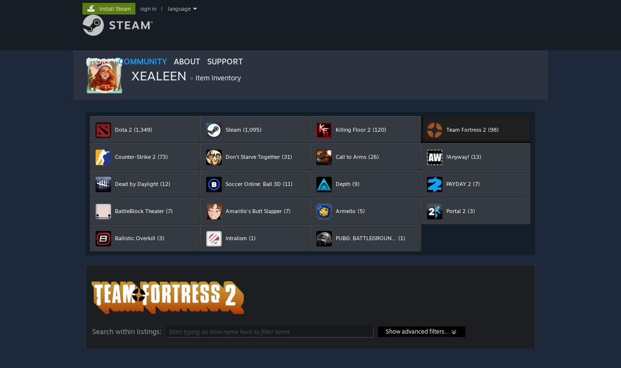

--- FILE ---
content_type: text/html; charset=UTF-8
request_url: https://steamcommunity.com/id/Xealeen/inventory/
body_size: 12772
content:
<!DOCTYPE html>
<html class=" responsive DesktopUI" lang="en"  >
<head>
	<meta http-equiv="Content-Type" content="text/html; charset=UTF-8">
			<meta name="viewport" content="width=device-width,initial-scale=1">
		<meta name="theme-color" content="#171a21">
		<title>Steam Community :: XEALEEN :: Item Inventory</title>
	<link rel="shortcut icon" href="/favicon.ico" type="image/x-icon">

	
	
	<link href="https://community.fastly.steamstatic.com/public/shared/css/motiva_sans.css?v=-yZgCk0Nu7kH&amp;l=english&amp;_cdn=fastly" rel="stylesheet" type="text/css">
<link href="https://community.fastly.steamstatic.com/public/shared/css/buttons.css?v=0Ihq-pAoptBq&amp;l=english&amp;_cdn=fastly" rel="stylesheet" type="text/css">
<link href="https://community.fastly.steamstatic.com/public/shared/css/shared_global.css?v=uKH1RcGNHaGr&amp;l=english&amp;_cdn=fastly" rel="stylesheet" type="text/css">
<link href="https://community.fastly.steamstatic.com/public/css/globalv2.css?v=9RV1KkrS040q&amp;l=english&amp;_cdn=fastly" rel="stylesheet" type="text/css">
<link href="https://community.fastly.steamstatic.com/public/css/skin_1/economy.css?v=rbw2FTiaLS06&amp;l=english&amp;_cdn=fastly" rel="stylesheet" type="text/css">
<link href="https://community.fastly.steamstatic.com/public/css/skin_1/economy_inventory.css?v=GOI2F5eajMnS&amp;l=english&amp;_cdn=fastly" rel="stylesheet" type="text/css">
<link href="https://community.fastly.steamstatic.com/public/css/skin_1/profilev2.css?v=-fVuSwVjP_Fu&amp;l=english&amp;_cdn=fastly" rel="stylesheet" type="text/css">
<link href="https://community.fastly.steamstatic.com/public/shared/css/shared_responsive.css?v=KWbVpwRCHuVv&amp;l=english&amp;_cdn=fastly" rel="stylesheet" type="text/css">
<link href="https://community.fastly.steamstatic.com/public/css/skin_1/header.css?v=EM4kCu67DNda&amp;l=english&amp;_cdn=fastly" rel="stylesheet" type="text/css">
<script type="text/javascript">
	var __PrototypePreserve=[];
	__PrototypePreserve[0] = Array.from;
	__PrototypePreserve[1] = Array.prototype.filter;
	__PrototypePreserve[2] = Array.prototype.flatMap;
	__PrototypePreserve[3] = Array.prototype.find;
	__PrototypePreserve[4] = Array.prototype.some;
	__PrototypePreserve[5] = Function.prototype.bind;
	__PrototypePreserve[6] = HTMLElement.prototype.scrollTo;
</script>
<script type="text/javascript" src="https://community.fastly.steamstatic.com/public/javascript/prototype-1.7.js?v=npJElBnrEO6W&amp;l=english&amp;_cdn=fastly"></script>
<script type="text/javascript">
	Array.from = __PrototypePreserve[0] || Array.from;
	Array.prototype.filter = __PrototypePreserve[1] || Array.prototype.filter;
	Array.prototype.flatMap = __PrototypePreserve[2] || Array.prototype.flatMap;
	Array.prototype.find = __PrototypePreserve[3] || Array.prototype.find;
	Array.prototype.some = __PrototypePreserve[4] || Array.prototype.some;
	Function.prototype.bind = __PrototypePreserve[5] || Function.prototype.bind;
	HTMLElement.prototype.scrollTo = __PrototypePreserve[6] || HTMLElement.prototype.scrollTo;
</script>
<script type="text/javascript">
	var __ScriptaculousPreserve=[];
	__ScriptaculousPreserve[0] = Array.from;
	__ScriptaculousPreserve[1] = Function.prototype.bind;
	__ScriptaculousPreserve[2] = HTMLElement.prototype.scrollTo;
</script>
<script type="text/javascript" src="https://community.fastly.steamstatic.com/public/javascript/scriptaculous/_combined.js?v=pbdAKOcDIgbC&amp;l=english&amp;_cdn=fastly&amp;load=effects,controls,slider,dragdrop"></script>
<script type="text/javascript">
	Array.from = __ScriptaculousPreserve[0] || Array.from;
	Function.prototype.bind = __ScriptaculousPreserve[1] || Function.prototype.bind;
	HTMLElement.prototype.scrollTo = __ScriptaculousPreserve[2] || HTMLElement.prototype.scrollTo;
delete String['__parseStyleElement'];  Prototype.Browser.WebKit = true;</script>
<script type="text/javascript">VALVE_PUBLIC_PATH = "https:\/\/community.fastly.steamstatic.com\/public\/";</script><script type="text/javascript" src="https://community.fastly.steamstatic.com/public/javascript/global.js?v=cMt-H-zOgNUp&amp;l=english&amp;_cdn=fastly"></script>
<script type="text/javascript" src="https://community.fastly.steamstatic.com/public/javascript/jquery-1.11.1.min.js?v=gQHVlrK4-jX-&amp;l=english&amp;_cdn=fastly"></script>
<script type="text/javascript" src="https://community.fastly.steamstatic.com/public/shared/javascript/tooltip.js?v=LZHsOVauqTrm&amp;l=english&amp;_cdn=fastly"></script>
<script type="text/javascript" src="https://community.fastly.steamstatic.com/public/shared/javascript/shared_global.js?v=84qavQoecqcM&amp;l=english&amp;_cdn=fastly"></script>
<script type="text/javascript" src="https://community.fastly.steamstatic.com/public/shared/javascript/auth_refresh.js?v=w6QbwI-5-j2S&amp;l=english&amp;_cdn=fastly"></script>
<script type="text/javascript">Object.seal && [ Object, Array, String, Number ].map( function( builtin ) { Object.seal( builtin.prototype ); } );</script><script type="text/javascript">$J = jQuery.noConflict();
if ( typeof JSON != 'object' || !JSON.stringify || !JSON.parse ) { document.write( "<scr" + "ipt type=\"text\/javascript\" src=\"https:\/\/community.fastly.steamstatic.com\/public\/javascript\/json2.js?v=54NKNglvGTO8&amp;l=english&amp;_cdn=fastly\"><\/script>\n" ); };
</script>
		<script type="text/javascript">
			document.addEventListener('DOMContentLoaded', function(event) {
				SetupTooltips( { tooltipCSSClass: 'community_tooltip'} );
		});
		</script><script type="text/javascript" src="https://community.fastly.steamstatic.com/public/javascript/economy_common.js?v=3TZBCEPvtfTo&amp;l=english&amp;_cdn=fastly"></script>
<script type="text/javascript" src="https://community.fastly.steamstatic.com/public/javascript/economy_v2.js?v=Hi0p1KlUb83B&amp;l=english&amp;_cdn=fastly"></script>
<script type="text/javascript" src="https://community.fastly.steamstatic.com/public/javascript/modalv2.js?v=zBXEuexVQ0FZ&amp;l=english&amp;_cdn=fastly"></script>
<script type="text/javascript" src="https://community.fastly.steamstatic.com/public/javascript/profile.js?v=kpuU5wNDRWQz&amp;l=english&amp;_cdn=fastly"></script>
<script type="text/javascript" src="https://community.fastly.steamstatic.com/public/javascript/jqplot/jquery.jqplot.min.js?v=13NeEISFolcO&amp;l=english&amp;_cdn=fastly"></script>
<script type="text/javascript" src="https://community.fastly.steamstatic.com/public/javascript/jqplot/plugins/jqplot.cursor.min.js?v=HibEBbh8Nigj&amp;l=english&amp;_cdn=fastly"></script>
<script type="text/javascript" src="https://community.fastly.steamstatic.com/public/javascript/jqplot/plugins/jqplot.dateAxisRenderer.min.js?v=ECRDWToHUbmn&amp;l=english&amp;_cdn=fastly"></script>
<script type="text/javascript" src="https://community.fastly.steamstatic.com/public/javascript/jqplot/plugins/jqplot.highlighter.min.js?v=s3-g7dMgZoz5&amp;l=english&amp;_cdn=fastly"></script>
<script type="text/javascript" src="https://community.fastly.steamstatic.com/public/shared/javascript/shared_responsive_adapter.js?v=e6xwLWkl6YbR&amp;l=english&amp;_cdn=fastly"></script>

						<meta name="twitter:card" content="summary">
			
	<meta name="twitter:site" content="@steam" />

						<meta property="og:title" content="Steam Community :: XEALEEN :: Item Inventory">
					<meta property="twitter:title" content="Steam Community :: XEALEEN :: Item Inventory">
					<meta property="og:type" content="website">
					<meta property="fb:app_id" content="105386699540688">
			
	
			<link rel="image_src" href="https://avatars.fastly.steamstatic.com/33fb81f2207d8f71ffaad3c34fff4f1787531cea_medium.jpg">
		<meta property="og:image" content="https://avatars.fastly.steamstatic.com/33fb81f2207d8f71ffaad3c34fff4f1787531cea_medium.jpg">
		<meta name="twitter:image" content="https://avatars.fastly.steamstatic.com/33fb81f2207d8f71ffaad3c34fff4f1787531cea_medium.jpg" />
				
	
	
	
	
	</head>
<body class="flat_page migrated_profile_page inventory_page responsive_page ">


<div class="responsive_page_frame with_header">
						<div role="navigation" class="responsive_page_menu_ctn mainmenu" aria-label="Mobile Menu">
				<div class="responsive_page_menu"  id="responsive_page_menu">
										<div class="mainmenu_contents">
						<div class="mainmenu_contents_items">
															<a class="menuitem" href="https://steamcommunity.com/login/home/?goto=id%2FXealeen%2Finventory%2F">
									Sign in								</a>
															<a class="menuitem supernav" href="https://store.steampowered.com/" data-tooltip-type="selector" data-tooltip-content=".submenu_Store">
				Store			</a>
			<div class="submenu_Store" style="display: none;" data-submenuid="Store">
														<a class="submenuitem" href="https://store.steampowered.com/">
						Home											</a>
														<a class="submenuitem" href="https://store.steampowered.com/explore/">
						Discovery Queue											</a>
														<a class="submenuitem" href="https://steamcommunity.com/my/wishlist/">
						Wishlist											</a>
														<a class="submenuitem" href="https://store.steampowered.com/points/shop/">
						Points Shop											</a>
														<a class="submenuitem" href="https://store.steampowered.com/news/">
						News											</a>
														<a class="submenuitem" href="https://store.steampowered.com/stats/">
						Charts											</a>
							</div>
										<a class="menuitem supernav supernav_active" href="https://steamcommunity.com/" data-tooltip-type="selector" data-tooltip-content=".submenu_Community">
				Community			</a>
			<div class="submenu_Community" style="display: none;" data-submenuid="Community">
														<a class="submenuitem" href="https://steamcommunity.com/">
						Home											</a>
														<a class="submenuitem" href="https://steamcommunity.com/discussions/">
						Discussions											</a>
														<a class="submenuitem" href="https://steamcommunity.com/workshop/">
						Workshop											</a>
														<a class="submenuitem" href="https://steamcommunity.com/market/">
						Market											</a>
														<a class="submenuitem" href="https://steamcommunity.com/?subsection=broadcasts">
						Broadcasts											</a>
							</div>
										<a class="menuitem " href="https://store.steampowered.com/about/">
				About			</a>
										<a class="menuitem " href="https://help.steampowered.com/en/">
				Support			</a>
			
							<div class="minor_menu_items">
																								<div class="menuitem change_language_action">
									Change language								</div>
																																	<a class="menuitem" href="https://store.steampowered.com/mobile" target="_blank" rel="noreferrer">Get the Steam Mobile App</a>
																									<div class="menuitem" role="link" onclick="Responsive_RequestDesktopView();">
										View desktop website									</div>
															</div>
						</div>
						<div class="mainmenu_footer_spacer  "></div>
						<div class="mainmenu_footer">
															<div class="mainmenu_footer_logo"><img src="https://community.fastly.steamstatic.com/public/shared/images/responsive/footerLogo_valve_new.png"></div>
								© Valve Corporation. All rights reserved. All trademarks are property of their respective owners in the US and other countries.								<span class="mainmenu_valve_links">
									<a href="https://store.steampowered.com/privacy_agreement/" target="_blank">Privacy Policy</a>
									&nbsp;| &nbsp;<a href="http://www.valvesoftware.com/legal.htm" target="_blank">Legal</a>
									&nbsp;| &nbsp;<a href="https://help.steampowered.com/faqs/view/10BB-D27A-6378-4436" target="_blank">Accessibility</a>
									&nbsp;| &nbsp;<a href="https://store.steampowered.com/subscriber_agreement/" target="_blank">Steam Subscriber Agreement</a>
									&nbsp;| &nbsp;<a href="https://store.steampowered.com/steam_refunds/" target="_blank">Refunds</a>
									&nbsp;| &nbsp;<a href="https://store.steampowered.com/account/cookiepreferences/" target="_blank">Cookies</a>
								</span>
													</div>
					</div>
									</div>
			</div>
		
		<div class="responsive_local_menu_tab"></div>

		<div class="responsive_page_menu_ctn localmenu">
			<div class="responsive_page_menu"  id="responsive_page_local_menu" data-panel="{&quot;onOptionsActionDescription&quot;:&quot;#filter_toggle&quot;,&quot;onOptionsButton&quot;:&quot;Responsive_ToggleLocalMenu()&quot;,&quot;onCancelButton&quot;:&quot;Responsive_ToggleLocalMenu()&quot;}">
				<div class="localmenu_content" data-panel="{&quot;maintainY&quot;:true,&quot;bFocusRingRoot&quot;:true,&quot;flow-children&quot;:&quot;column&quot;}">
				</div>
			</div>
		</div>



					<div class="responsive_header">
				<div class="responsive_header_content">
					<div id="responsive_menu_logo">
						<img src="https://community.fastly.steamstatic.com/public/shared/images/responsive/header_menu_hamburger.png" height="100%">
											</div>
					<div class="responsive_header_logo">
						<a href="https://store.steampowered.com/">
															<img src="https://community.fastly.steamstatic.com/public/shared/images/responsive/header_logo.png" height="36" border="0" alt="STEAM">
													</a>
					</div>
									</div>
			</div>
		
		<div class="responsive_page_content_overlay">

		</div>

		<div class="responsive_fixonscroll_ctn nonresponsive_hidden ">
		</div>
	
	<div class="responsive_page_content">

		<div role="banner" id="global_header" data-panel="{&quot;flow-children&quot;:&quot;row&quot;}">
	<div class="content">
		<div class="logo">
			<span id="logo_holder">
									<a href="https://store.steampowered.com/" aria-label="Link to the Steam Homepage">
						<img src="https://community.fastly.steamstatic.com/public/shared/images/header/logo_steam.svg?t=962016" width="176" height="44" alt="Link to the Steam Homepage">
					</a>
							</span>
		</div>

			<div role="navigation" class="supernav_container" aria-label="Global Menu">
								<a class="menuitem supernav" href="https://store.steampowered.com/" data-tooltip-type="selector" data-tooltip-content=".submenu_Store">
				STORE			</a>
			<div class="submenu_Store" style="display: none;" data-submenuid="Store">
														<a class="submenuitem" href="https://store.steampowered.com/">
						Home											</a>
														<a class="submenuitem" href="https://store.steampowered.com/explore/">
						Discovery Queue											</a>
														<a class="submenuitem" href="https://steamcommunity.com/my/wishlist/">
						Wishlist											</a>
														<a class="submenuitem" href="https://store.steampowered.com/points/shop/">
						Points Shop											</a>
														<a class="submenuitem" href="https://store.steampowered.com/news/">
						News											</a>
														<a class="submenuitem" href="https://store.steampowered.com/stats/">
						Charts											</a>
							</div>
										<a class="menuitem supernav supernav_active" href="https://steamcommunity.com/" data-tooltip-type="selector" data-tooltip-content=".submenu_Community">
				COMMUNITY			</a>
			<div class="submenu_Community" style="display: none;" data-submenuid="Community">
														<a class="submenuitem" href="https://steamcommunity.com/">
						Home											</a>
														<a class="submenuitem" href="https://steamcommunity.com/discussions/">
						Discussions											</a>
														<a class="submenuitem" href="https://steamcommunity.com/workshop/">
						Workshop											</a>
														<a class="submenuitem" href="https://steamcommunity.com/market/">
						Market											</a>
														<a class="submenuitem" href="https://steamcommunity.com/?subsection=broadcasts">
						Broadcasts											</a>
							</div>
										<a class="menuitem " href="https://store.steampowered.com/about/">
				About			</a>
										<a class="menuitem " href="https://help.steampowered.com/en/">
				SUPPORT			</a>
				</div>
	<script type="text/javascript">
		jQuery(function($) {
			$('#global_header .supernav').v_tooltip({'location':'bottom', 'destroyWhenDone': false, 'tooltipClass': 'supernav_content', 'offsetY':-6, 'offsetX': 1, 'horizontalSnap': 4, 'tooltipParent': '#global_header .supernav_container', 'correctForScreenSize': false});
		});
	</script>

		<div id="global_actions">
			<div role="navigation" id="global_action_menu" aria-label="Account Menu">
									<a class="header_installsteam_btn header_installsteam_btn_green" href="https://store.steampowered.com/about/">
						<div class="header_installsteam_btn_content">
							Install Steam						</div>
					</a>
				
				
									<a class="global_action_link" href="https://steamcommunity.com/login/home/?goto=id%2FXealeen%2Finventory%2F">sign in</a>
											&nbsp;|&nbsp;
						<span class="pulldown global_action_link" id="language_pulldown" onclick="ShowMenu( this, 'language_dropdown', 'right' );">language</span>
						<div class="popup_block_new" id="language_dropdown" style="display: none;">
							<div class="popup_body popup_menu">
																																					<a class="popup_menu_item tight" href="?l=schinese" onclick="ChangeLanguage( 'schinese' ); return false;">简体中文 (Simplified Chinese)</a>
																													<a class="popup_menu_item tight" href="?l=tchinese" onclick="ChangeLanguage( 'tchinese' ); return false;">繁體中文 (Traditional Chinese)</a>
																													<a class="popup_menu_item tight" href="?l=japanese" onclick="ChangeLanguage( 'japanese' ); return false;">日本語 (Japanese)</a>
																													<a class="popup_menu_item tight" href="?l=koreana" onclick="ChangeLanguage( 'koreana' ); return false;">한국어 (Korean)</a>
																													<a class="popup_menu_item tight" href="?l=thai" onclick="ChangeLanguage( 'thai' ); return false;">ไทย (Thai)</a>
																													<a class="popup_menu_item tight" href="?l=bulgarian" onclick="ChangeLanguage( 'bulgarian' ); return false;">Български (Bulgarian)</a>
																													<a class="popup_menu_item tight" href="?l=czech" onclick="ChangeLanguage( 'czech' ); return false;">Čeština (Czech)</a>
																													<a class="popup_menu_item tight" href="?l=danish" onclick="ChangeLanguage( 'danish' ); return false;">Dansk (Danish)</a>
																													<a class="popup_menu_item tight" href="?l=german" onclick="ChangeLanguage( 'german' ); return false;">Deutsch (German)</a>
																																							<a class="popup_menu_item tight" href="?l=spanish" onclick="ChangeLanguage( 'spanish' ); return false;">Español - España (Spanish - Spain)</a>
																													<a class="popup_menu_item tight" href="?l=latam" onclick="ChangeLanguage( 'latam' ); return false;">Español - Latinoamérica (Spanish - Latin America)</a>
																													<a class="popup_menu_item tight" href="?l=greek" onclick="ChangeLanguage( 'greek' ); return false;">Ελληνικά (Greek)</a>
																													<a class="popup_menu_item tight" href="?l=french" onclick="ChangeLanguage( 'french' ); return false;">Français (French)</a>
																													<a class="popup_menu_item tight" href="?l=italian" onclick="ChangeLanguage( 'italian' ); return false;">Italiano (Italian)</a>
																													<a class="popup_menu_item tight" href="?l=indonesian" onclick="ChangeLanguage( 'indonesian' ); return false;">Bahasa Indonesia (Indonesian)</a>
																													<a class="popup_menu_item tight" href="?l=hungarian" onclick="ChangeLanguage( 'hungarian' ); return false;">Magyar (Hungarian)</a>
																													<a class="popup_menu_item tight" href="?l=dutch" onclick="ChangeLanguage( 'dutch' ); return false;">Nederlands (Dutch)</a>
																													<a class="popup_menu_item tight" href="?l=norwegian" onclick="ChangeLanguage( 'norwegian' ); return false;">Norsk (Norwegian)</a>
																													<a class="popup_menu_item tight" href="?l=polish" onclick="ChangeLanguage( 'polish' ); return false;">Polski (Polish)</a>
																													<a class="popup_menu_item tight" href="?l=portuguese" onclick="ChangeLanguage( 'portuguese' ); return false;">Português (Portuguese - Portugal)</a>
																													<a class="popup_menu_item tight" href="?l=brazilian" onclick="ChangeLanguage( 'brazilian' ); return false;">Português - Brasil (Portuguese - Brazil)</a>
																													<a class="popup_menu_item tight" href="?l=romanian" onclick="ChangeLanguage( 'romanian' ); return false;">Română (Romanian)</a>
																													<a class="popup_menu_item tight" href="?l=russian" onclick="ChangeLanguage( 'russian' ); return false;">Русский (Russian)</a>
																													<a class="popup_menu_item tight" href="?l=finnish" onclick="ChangeLanguage( 'finnish' ); return false;">Suomi (Finnish)</a>
																													<a class="popup_menu_item tight" href="?l=swedish" onclick="ChangeLanguage( 'swedish' ); return false;">Svenska (Swedish)</a>
																													<a class="popup_menu_item tight" href="?l=turkish" onclick="ChangeLanguage( 'turkish' ); return false;">Türkçe (Turkish)</a>
																													<a class="popup_menu_item tight" href="?l=vietnamese" onclick="ChangeLanguage( 'vietnamese' ); return false;">Tiếng Việt (Vietnamese)</a>
																													<a class="popup_menu_item tight" href="?l=ukrainian" onclick="ChangeLanguage( 'ukrainian' ); return false;">Українська (Ukrainian)</a>
																									<a class="popup_menu_item tight" href="https://www.valvesoftware.com/en/contact?contact-person=Translation%20Team%20Feedback" target="_blank">Report a translation problem</a>
							</div>
						</div>
												</div>
					</div>
			</div>
</div>
<script type="text/javascript">
	g_sessionID = "3cca6102acb5c5b5131cb22d";
	g_steamID = false;
	g_strLanguage = "english";
	g_SNR = '2_100300_inventory_';
	g_bAllowAppImpressions = true;
		g_ContentDescriptorPreferences = [1,3,4];

	

	// We always want to have the timezone cookie set for PHP to use
	setTimezoneCookies();

	$J( function() {

		InitMiniprofileHovers(( 'https%3A%2F%2Fsteamcommunity.com' ));
		InitEmoticonHovers();
		ApplyAdultContentPreferences();
	});

	$J( function() { InitEconomyHovers( "https:\/\/community.fastly.steamstatic.com\/public\/css\/skin_1\/economy.css?v=rbw2FTiaLS06&l=english&_cdn=fastly", "https:\/\/community.fastly.steamstatic.com\/public\/javascript\/economy_common.js?v=3TZBCEPvtfTo&l=english&_cdn=fastly", "https:\/\/community.fastly.steamstatic.com\/public\/javascript\/economy.js?v=55iGPfqTxuQB&l=english&_cdn=fastly" );});</script>
<div id="application_config" style="display: none;"  data-config="{&quot;EUNIVERSE&quot;:1,&quot;WEB_UNIVERSE&quot;:&quot;public&quot;,&quot;LANGUAGE&quot;:&quot;english&quot;,&quot;COUNTRY&quot;:&quot;US&quot;,&quot;MEDIA_CDN_COMMUNITY_URL&quot;:&quot;https:\/\/cdn.fastly.steamstatic.com\/steamcommunity\/public\/&quot;,&quot;MEDIA_CDN_URL&quot;:&quot;https:\/\/cdn.fastly.steamstatic.com\/&quot;,&quot;VIDEO_CDN_URL&quot;:&quot;https:\/\/video.fastly.steamstatic.com\/&quot;,&quot;COMMUNITY_CDN_URL&quot;:&quot;https:\/\/community.fastly.steamstatic.com\/&quot;,&quot;COMMUNITY_CDN_ASSET_URL&quot;:&quot;https:\/\/cdn.fastly.steamstatic.com\/steamcommunity\/public\/assets\/&quot;,&quot;STORE_CDN_URL&quot;:&quot;https:\/\/store.fastly.steamstatic.com\/&quot;,&quot;PUBLIC_SHARED_URL&quot;:&quot;https:\/\/community.fastly.steamstatic.com\/public\/shared\/&quot;,&quot;COMMUNITY_BASE_URL&quot;:&quot;https:\/\/steamcommunity.com\/&quot;,&quot;CHAT_BASE_URL&quot;:&quot;https:\/\/steamcommunity.com\/&quot;,&quot;STORE_BASE_URL&quot;:&quot;https:\/\/store.steampowered.com\/&quot;,&quot;STORE_CHECKOUT_BASE_URL&quot;:&quot;https:\/\/checkout.steampowered.com\/&quot;,&quot;IMG_URL&quot;:&quot;https:\/\/community.fastly.steamstatic.com\/public\/images\/&quot;,&quot;STEAMTV_BASE_URL&quot;:&quot;https:\/\/steam.tv\/&quot;,&quot;HELP_BASE_URL&quot;:&quot;https:\/\/help.steampowered.com\/&quot;,&quot;PARTNER_BASE_URL&quot;:&quot;https:\/\/partner.steamgames.com\/&quot;,&quot;STATS_BASE_URL&quot;:&quot;https:\/\/partner.steampowered.com\/&quot;,&quot;INTERNAL_STATS_BASE_URL&quot;:&quot;https:\/\/steamstats.valve.org\/&quot;,&quot;IN_CLIENT&quot;:false,&quot;USE_POPUPS&quot;:false,&quot;STORE_ICON_BASE_URL&quot;:&quot;https:\/\/shared.fastly.steamstatic.com\/store_item_assets\/steam\/apps\/&quot;,&quot;STORE_ITEM_BASE_URL&quot;:&quot;https:\/\/shared.fastly.steamstatic.com\/store_item_assets\/&quot;,&quot;WEBAPI_BASE_URL&quot;:&quot;https:\/\/api.steampowered.com\/&quot;,&quot;TOKEN_URL&quot;:&quot;https:\/\/steamcommunity.com\/chat\/clientjstoken&quot;,&quot;BUILD_TIMESTAMP&quot;:1769120640,&quot;PAGE_TIMESTAMP&quot;:1769147447,&quot;IN_TENFOOT&quot;:false,&quot;IN_GAMEPADUI&quot;:false,&quot;IN_CHROMEOS&quot;:false,&quot;IN_MOBILE_WEBVIEW&quot;:false,&quot;PLATFORM&quot;:&quot;macos&quot;,&quot;BASE_URL_STORE_CDN_ASSETS&quot;:&quot;https:\/\/cdn.fastly.steamstatic.com\/store\/&quot;,&quot;EREALM&quot;:1,&quot;LOGIN_BASE_URL&quot;:&quot;https:\/\/login.steampowered.com\/&quot;,&quot;AVATAR_BASE_URL&quot;:&quot;https:\/\/avatars.fastly.steamstatic.com\/&quot;,&quot;FROM_WEB&quot;:true,&quot;WEBSITE_ID&quot;:&quot;Community&quot;,&quot;BASE_URL_SHARED_CDN&quot;:&quot;https:\/\/shared.fastly.steamstatic.com\/&quot;,&quot;CLAN_CDN_ASSET_URL&quot;:&quot;https:\/\/clan.fastly.steamstatic.com\/&quot;,&quot;COMMUNITY_ASSETS_BASE_URL&quot;:&quot;https:\/\/shared.fastly.steamstatic.com\/community_assets\/&quot;,&quot;SNR&quot;:&quot;2_100300_inventory_&quot;}" data-userinfo="{&quot;logged_in&quot;:false,&quot;country_code&quot;:&quot;US&quot;,&quot;excluded_content_descriptors&quot;:[1,3,4]}" data-community="[]" data-loyaltystore="{&quot;webapi_token&quot;:&quot;&quot;}" data-steam_notifications="null"></div><link href="https://community.fastly.steamstatic.com/public/css/applications/community/main.css?v=rd_a2TWYf9tU&amp;l=english&amp;_cdn=fastly" rel="stylesheet" type="text/css">
<script type="text/javascript" src="https://community.fastly.steamstatic.com/public/javascript/applications/community/manifest.js?v=az5oaw1BqunN&amp;l=english&amp;_cdn=fastly"></script>
<script type="text/javascript" src="https://community.fastly.steamstatic.com/public/javascript/applications/community/libraries~b28b7af69.js?v=otJTfeJA4u84&amp;l=english&amp;_cdn=fastly"></script>
<script type="text/javascript" src="https://community.fastly.steamstatic.com/public/javascript/applications/community/main.js?v=J_uKQr6MdimZ&amp;l=english&amp;_cdn=fastly"></script>
	<div id="application_root"></div>

		<div role="main" class="responsive_page_template_content" id="responsive_page_template_content" data-panel="{&quot;autoFocus&quot;:true}" >

			

<div class="pagecontent no_header no_footerpad">

	<div class="profile_small_header_bg">
	<div class="profile_small_header_texture" data-panel="{&quot;flow-children&quot;:&quot;row&quot;}">
		<a href="https://steamcommunity.com/id/Xealeen">
			<div class="profile_small_header_avatar">
				<div class="playerAvatar medium offline">
												<div class="profile_avatar_frame">
					<picture>
						<source media="(prefers-reduced-motion: reduce)" srcset="https://shared.fastly.steamstatic.com/community_assets/images/items/1846860/3ecfabab24d65b26626e8996ddb4f5c926c5c06d.png"></source>
						<source srcset="https://shared.fastly.steamstatic.com/community_assets/images/items/1846860/5cb6f453dd51451ab2ca8a7d1421fdad534a5556.png"></source>
						<img src="https://shared.fastly.steamstatic.com/community_assets/images/items/1846860/5cb6f453dd51451ab2ca8a7d1421fdad534a5556.png">
					</picture>
				</div>
													<picture>
				<source media="(prefers-reduced-motion: reduce)" srcset="https://avatars.fastly.steamstatic.com/33fb81f2207d8f71ffaad3c34fff4f1787531cea_medium.jpg"></source>
				<img srcset="https://avatars.fastly.steamstatic.com/33fb81f2207d8f71ffaad3c34fff4f1787531cea_medium.jpg" >
			</picture>
						</div>
			</div>
		</a>
		<div class="profile_small_header_text">
			<span class="profile_small_header_name">
				<a class="whiteLink persona_name_text_content" href="https://steamcommunity.com/id/Xealeen">
					XEALEEN				</a>
			</span>
							<span class="profile_small_header_arrow">&raquo;</span>
				<a class="whiteLink"  href="https://steamcommunity.com/id/Xealeen/inventory/"><span class="profile_small_header_location">Item Inventory</span></a>
			
					</div>
			</div>
</div>	<!-- main body -->
	<div id="BG_bottom" class="maincontent">
		<div id="mainContents">
						<div id="market_headertip_itemsold" style="display:none">
				<div class="market_headertip_container">
					<div class="market_headertip">
						<div>
							Your <span id="market_headertip_itemsold_itemname"></span/> was successfully listed in the <a href="https://steamcommunity.com/market/" style="color: inherit; text-decoration: underline">Community Market</a>.						</div>
						<div style="clear:left"></div>
					</div>
				</div>
			</div>
			<div id="market_headertip_itemsold_pending" style="display:none">
				<div class="market_headertip_container">
					<div class="market_headertip">
						<div>
							Confirmation needed to list your <span id="market_headertip_itemsold_itemname_pending"></span/> on the <a href="https://steamcommunity.com/market/" style="color: inherit; text-decoration: underline">Community Market</a>.						</div>
						<div style="clear:left"></div>
					</div>
				</div>
			</div>


			
						                 <div class="tabitems_ctn">
                                        <div class="games_list_tabs_ctn responsive_hidden" id="games_list_public">
                        <div class="games_list_tabs">			<a id="inventory_link_570" href="#570"
				  onclick="ShowItemInventory( 570 ); return true;"
				  class="games_list_tab first_tab">

								<span class="games_list_tab_icon item_desc_game_icon">
					 <img src="https://cdn.fastly.steamstatic.com/steamcommunity/public/images/apps/570/0bbb630d63262dd66d2fdd0f7d37e8661a410075.jpg">&nbsp;
				</span>
									 <span class="games_list_tab_name">Dota 2</span>
				
									 <span class="games_list_tab_number">(1,349)</span>
							</a>
			 <div class="games_list_tab_separator"></div> 			<a id="inventory_link_753" href="#753"
				  onclick="ShowItemInventory( 753 ); return true;"
				  class="games_list_tab">

								<span class="games_list_tab_icon item_desc_game_icon">
					 <img src="https://cdn.fastly.steamstatic.com/steamcommunity/public/images/apps/753/1d0167575d746dadea7706685c0f3c01c8aeb6d8.jpg">&nbsp;
				</span>
									 <span class="games_list_tab_name">Steam</span>
				
									 <span class="games_list_tab_number">(1,095)</span>
							</a>
			 <div class="games_list_tab_separator"></div> 			<a id="inventory_link_232090" href="#232090"
				  onclick="ShowItemInventory( 232090 ); return true;"
				  class="games_list_tab">

								<span class="games_list_tab_icon item_desc_game_icon">
					 <img src="https://cdn.fastly.steamstatic.com/steamcommunity/public/images/apps/232090/15837cefb378766e9916548f8591b6eb490b9e52.jpg">&nbsp;
				</span>
									 <span class="games_list_tab_name">Killing Floor 2</span>
				
									 <span class="games_list_tab_number">(120)</span>
							</a>
			 <div class="games_list_tab_separator"></div> 			<a id="inventory_link_440" href="#440"
				  onclick="ShowItemInventory( 440 ); return true;"
				  class="games_list_tab fourth_tab">

								<span class="games_list_tab_icon item_desc_game_icon">
					 <img src="https://cdn.fastly.steamstatic.com/steamcommunity/public/images/apps/440/f568912870a4684f9ec76277a1a404dda6bab213.jpg">&nbsp;
				</span>
									 <span class="games_list_tab_name">Team Fortress 2</span>
				
									 <span class="games_list_tab_number">(98)</span>
							</a>
			 <div class="games_list_tab_row_separator"></div> 			<a id="inventory_link_730" href="#730"
				  onclick="ShowItemInventory( 730 ); return true;"
				  class="games_list_tab">

								<span class="games_list_tab_icon item_desc_game_icon">
					 <img src="https://cdn.fastly.steamstatic.com/steamcommunity/public/images/apps/730/8dbc71957312bbd3baea65848b545be9eae2a355.jpg">&nbsp;
				</span>
									 <span class="games_list_tab_name">Counter-Strike 2</span>
				
									 <span class="games_list_tab_number">(73)</span>
							</a>
			 <div class="games_list_tab_separator"></div> 			<a id="inventory_link_322330" href="#322330"
				  onclick="ShowItemInventory( 322330 ); return true;"
				  class="games_list_tab">

								<span class="games_list_tab_icon item_desc_game_icon">
					 <img src="https://cdn.fastly.steamstatic.com/steamcommunity/public/images/apps/322330/a80aa6cff8eebc1cbc18c367d9ab063e1553b0ee.jpg">&nbsp;
				</span>
									 <span class="games_list_tab_name">Don't Starve Together</span>
				
									 <span class="games_list_tab_number">(31)</span>
							</a>
			 <div class="games_list_tab_separator"></div> 			<a id="inventory_link_302670" href="#302670"
				  onclick="ShowItemInventory( 302670 ); return true;"
				  class="games_list_tab">

								<span class="games_list_tab_icon item_desc_game_icon">
					 <img src="https://cdn.fastly.steamstatic.com/steamcommunity/public/images/apps/302670/fa5660b5faf34a918f24c076f839357023a1deb8.jpg">&nbsp;
				</span>
									 <span class="games_list_tab_name">Call to Arms</span>
				
									 <span class="games_list_tab_number">(26)</span>
							</a>
			 <div class="games_list_tab_separator"></div> 			<a id="inventory_link_866510" href="#866510"
				  onclick="ShowItemInventory( 866510 ); return true;"
				  class="games_list_tab">

								<span class="games_list_tab_icon item_desc_game_icon">
					 <img src="https://cdn.fastly.steamstatic.com/steamcommunity/public/images/apps/866510/7cf8f282dabdd1f7f33a02653f877551632e6ecd.jpg">&nbsp;
				</span>
									 <span class="games_list_tab_name">!Anyway!</span>
				
									 <span class="games_list_tab_number">(13)</span>
							</a>
			 <div class="games_list_tab_row_separator"></div> 			<a id="inventory_link_381210" href="#381210"
				  onclick="ShowItemInventory( 381210 ); return true;"
				  class="games_list_tab">

								<span class="games_list_tab_icon item_desc_game_icon">
					 <img src="https://cdn.fastly.steamstatic.com/steamcommunity/public/images/apps/381210/aa152097a700fd6f4707397ce41794ea30874790.jpg">&nbsp;
				</span>
									 <span class="games_list_tab_name">Dead by Daylight</span>
				
									 <span class="games_list_tab_number">(12)</span>
							</a>
			 <div class="games_list_tab_separator"></div> 			<a id="inventory_link_485610" href="#485610"
				  onclick="ShowItemInventory( 485610 ); return true;"
				  class="games_list_tab">

								<span class="games_list_tab_icon item_desc_game_icon">
					 <img src="https://cdn.fastly.steamstatic.com/steamcommunity/public/images/apps/485610/68cdf3cab7f123f7ae2dd7584596503a497883d3.jpg">&nbsp;
				</span>
									 <span class="games_list_tab_name">Soccer Online: Ball 3D</span>
				
									 <span class="games_list_tab_number">(11)</span>
							</a>
			 <div class="games_list_tab_separator"></div> 			<a id="inventory_link_274940" href="#274940"
				  onclick="ShowItemInventory( 274940 ); return true;"
				  class="games_list_tab">

								<span class="games_list_tab_icon item_desc_game_icon">
					 <img src="https://cdn.fastly.steamstatic.com/steamcommunity/public/images/apps/274940/0c711a26af920e93af7cf0fc797fbb200367105e.jpg">&nbsp;
				</span>
									 <span class="games_list_tab_name">Depth</span>
				
									 <span class="games_list_tab_number">(9)</span>
							</a>
			 <div class="games_list_tab_separator"></div> 			<a id="inventory_link_218620" href="#218620"
				  onclick="ShowItemInventory( 218620 ); return true;"
				  class="games_list_tab">

								<span class="games_list_tab_icon item_desc_game_icon">
					 <img src="https://cdn.fastly.steamstatic.com/steamcommunity/public/images/apps/218620/a6abc0d0c1e79c0b5b0f5c8ab81ce9076a542414.jpg">&nbsp;
				</span>
									 <span class="games_list_tab_name">PAYDAY 2</span>
				
									 <span class="games_list_tab_number">(7)</span>
							</a>
			 <div class="games_list_tab_row_separator"></div> 			<a id="inventory_link_238460" href="#238460"
				  onclick="ShowItemInventory( 238460 ); return true;"
				  class="games_list_tab">

								<span class="games_list_tab_icon item_desc_game_icon">
					 <img src="https://cdn.fastly.steamstatic.com/steamcommunity/public/images/apps/238460/2f258aaff583d797812cdcf24830d5992f48733b.jpg">&nbsp;
				</span>
									 <span class="games_list_tab_name">BattleBlock Theater</span>
				
									 <span class="games_list_tab_number">(7)</span>
							</a>
			 <div class="games_list_tab_separator"></div> 			<a id="inventory_link_3231090" href="#3231090"
				  onclick="ShowItemInventory( 3231090 ); return true;"
				  class="games_list_tab">

								<span class="games_list_tab_icon item_desc_game_icon">
					 <img src="https://cdn.fastly.steamstatic.com/steamcommunity/public/images/apps/3231090/595f5760177ecfc8d0018ae8cb8eb28a632176dc.jpg">&nbsp;
				</span>
									 <span class="games_list_tab_name">Amarillo's Butt Slapper</span>
				
									 <span class="games_list_tab_number">(7)</span>
							</a>
			 <div class="games_list_tab_separator"></div> 			<a id="inventory_link_290340" href="#290340"
				  onclick="ShowItemInventory( 290340 ); return true;"
				  class="games_list_tab">

								<span class="games_list_tab_icon item_desc_game_icon">
					 <img src="https://cdn.fastly.steamstatic.com/steamcommunity/public/images/apps/290340/1eb84eb6e2f5e611c16e13b380b38d15cbfcabd1.jpg">&nbsp;
				</span>
									 <span class="games_list_tab_name">Armello</span>
				
									 <span class="games_list_tab_number">(5)</span>
							</a>
			 <div class="games_list_tab_separator"></div> 			<a id="inventory_link_620" href="#620"
				  onclick="ShowItemInventory( 620 ); return true;"
				  class="games_list_tab">

								<span class="games_list_tab_icon item_desc_game_icon">
					 <img src="https://cdn.fastly.steamstatic.com/steamcommunity/public/images/apps/620/25a5a16b2423bf7487ac5340b5b0948cef48c5f8.jpg">&nbsp;
				</span>
									 <span class="games_list_tab_name">Portal 2</span>
				
									 <span class="games_list_tab_number">(3)</span>
							</a>
			 <div class="games_list_tab_row_separator"></div> 			<a id="inventory_link_296300" href="#296300"
				  onclick="ShowItemInventory( 296300 ); return true;"
				  class="games_list_tab">

								<span class="games_list_tab_icon item_desc_game_icon">
					 <img src="https://cdn.fastly.steamstatic.com/steamcommunity/public/images/apps/296300/3dfbac7f837c33c2807d5631eaa7215d3b0bc600.jpg">&nbsp;
				</span>
									 <span class="games_list_tab_name">Ballistic Overkill</span>
				
									 <span class="games_list_tab_number">(3)</span>
							</a>
			 <div class="games_list_tab_separator"></div> 			<a id="inventory_link_513510" href="#513510"
				  onclick="ShowItemInventory( 513510 ); return true;"
				  class="games_list_tab">

								<span class="games_list_tab_icon item_desc_game_icon">
					 <img src="https://cdn.fastly.steamstatic.com/steamcommunity/public/images/apps/513510/3f94582f921c9f738d6b9089ac11c8b349afd1d8.jpg">&nbsp;
				</span>
									 <span class="games_list_tab_name">Intralism</span>
				
									 <span class="games_list_tab_number">(1)</span>
							</a>
			 <div class="games_list_tab_separator"></div> 			<a id="inventory_link_578080" href="#578080"
				  onclick="ShowItemInventory( 578080 ); return true;"
				  class="games_list_tab">

								<span class="games_list_tab_icon item_desc_game_icon">
					 <img src="https://cdn.fastly.steamstatic.com/steamcommunity/public/images/apps/578080/609f27278aa70697c13bf99f32c5a0248c381f9d.jpg">&nbsp;
				</span>
									 <span class="games_list_tab_name">PUBG: BATTLEGROUNDS</span>
				
									 <span class="games_list_tab_number">(1)</span>
							</a>
			 <div class="games_list_tab_separator"></div> 		<!-- height: 0px to work around an ie layout bug -->
		<div style="clear: both; height: 0px;"></div>
	</div>
                    </div>

                    
                                     </div>

				<div id="tabcontent_inventory">
					<div class="nonresponsive_hidden responsive_fixonscroll">
						<div class="sharedfiles_responsive_tab responsive_tab_ctn">
							<div class="responsive_tab_control">
								<label for="responsive_inventory_select"></label>
								<select class="responsive_tab_select" id="responsive_inventory_select">
																			<option data-appid="570" value="#570">
											Dota 2 (1,349)
										</option>
																			<option data-appid="753" value="#753">
											Steam (1,095)
										</option>
																			<option data-appid="232090" value="#232090">
											Killing Floor 2 (120)
										</option>
																			<option data-appid="440" value="#440">
											Team Fortress 2 (98)
										</option>
																			<option data-appid="730" value="#730">
											Counter-Strike 2 (73)
										</option>
																			<option data-appid="322330" value="#322330">
											Don't Starve Together (31)
										</option>
																			<option data-appid="302670" value="#302670">
											Call to Arms (26)
										</option>
																			<option data-appid="866510" value="#866510">
											!Anyway! (13)
										</option>
																			<option data-appid="381210" value="#381210">
											Dead by Daylight (12)
										</option>
																			<option data-appid="485610" value="#485610">
											Soccer Online: Ball 3D (11)
										</option>
																			<option data-appid="274940" value="#274940">
											Depth (9)
										</option>
																			<option data-appid="218620" value="#218620">
											PAYDAY 2 (7)
										</option>
																			<option data-appid="238460" value="#238460">
											BattleBlock Theater (7)
										</option>
																			<option data-appid="3231090" value="#3231090">
											Amarillo's Butt Slapper (7)
										</option>
																			<option data-appid="290340" value="#290340">
											Armello (5)
										</option>
																			<option data-appid="620" value="#620">
											Portal 2 (3)
										</option>
																			<option data-appid="296300" value="#296300">
											Ballistic Overkill (3)
										</option>
																			<option data-appid="513510" value="#513510">
											Intralism (1)
										</option>
																			<option data-appid="578080" value="#578080">
											PUBG: BATTLEGROUNDS (1)
										</option>
																	</select>
							</div>
						</div>
						<div class="responsive_tab_baseline"></div>
					</div>
					<div class="view_inventory_logo" id="inventory_logos">
						<img id="inventory_applogo" src="https://community.fastly.steamstatic.com/public/images/trans.gif" style="display: none;">
					</div>

					<div class="responsive_fixonscroll">
						<div id="context_selector" style="display: none;">
							<div class="appselect" id="contextselect" onclick="ShowMenu( 'contextselect', 'contextselect_options', 'left' );">
								<div id="contextselect_activecontext" class="option">
								</div>
								<div id="appselect_arrow"></div>
							</div>
							<div id="contextselect_options" class="popup_block" style="display: none;">
								<div class="shadow_ul"></div><div class="shadow_top"></div><div class="shadow_ur"></div><div class="shadow_left"></div><div class="shadow_right"></div><div class="shadow_bl"></div><div class="shadow_bottom"></div><div class="shadow_br"></div>								<div id="contextselect_options_contexts" class="popup_body popup_menu shadow_content">
								</div>
							</div>
						</div>
					</div>

					<div class="filter_ctn inventory_filters">
						<div class="filter_label">Search within listings:</div>
						<div class="filter_control_ctn">
							<div id="filter_clear_btn" style="display: none;"></div>
							<input class="selectableText filter_search_box" type="text" id="filter_control" value="" placeholder="Start typing an item name here to filter items" name="filter" autocomplete="off">
						</div>
						<div class="filter_tag_button_ctn">
							<div class="btn_black btn_details btn_small" id="filter_tag_show" onclick="ShowTagFilters();">
								<span>Show advanced filters... <span class="btn_details_arrow down"></span></span>
							</div>
							<div class="btn_black btn_details btn_small" id="filter_tag_hide" onclick="HideTagFilters();" style="display: none;">
								<span>Hide advanced filters... <span class="btn_details_arrow up"></span></span>
							</div>
						</div>
						<div style="clear: left;"></div>
					</div>
					<div style="clear: left;"></div>
					<div class="filter_tag_options" id="filter_options" style="margin-left: 12px;" >
					</div>
					<div style="clear: left;"></div>

					<div id="inventory_load_error_ctn">
					</div>

					<div class="view_inventory_page" id="active_inventory_page">
						<div class="inventory_page_right">

																								<div id="iteminfo0" data-featuretarget="iteminfo" data-props="{&quot;name&quot;:&quot;iteminfo0&quot;,&quot;steamidOwner&quot;:&quot;76561198009641904&quot;,&quot;strSelectItemAction&quot;:null}"></div>																																<div id="iteminfo1" data-featuretarget="iteminfo" data-props="{&quot;name&quot;:&quot;iteminfo1&quot;,&quot;steamidOwner&quot;:&quot;76561198009641904&quot;,&quot;strSelectItemAction&quot;:null}"></div>																					</div>
						<div class="inventory_page_left">
							<div class="trade_item_box selectableNone" id="inventories">

							</div>
							<div id="inventory_pagecontrols">

								<span class="inventory_loading_indicator responsive_hidden">
									<img src="https://community.fastly.steamstatic.com/public/images/login/throbber.gif">
								</span>

								<a class="pagecontrol_element pagebtn" id="pagebtn_next" href="javascript:void(0);" onclick="InventoryNextPage();">
									&gt;
								</a>

								<div class="pagecontrol_element pagecounts">
									<span id="pagecontrol_cur"></span> of <span id="pagecontrol_max"></span>								</div>
								<a class="pagecontrol_element pagebtn" id="pagebtn_previous" href="javascript:void(0);" onclick="InventoryPreviousPage();">
									&lt;
								</a>
								<div style="clear: right;"></div>
							</div>
							<div style="clear: right;"></div>

						</div>
					</div>

					<div class="view_inventory_page inventory_msg_ctn" id="empty_inventory_page" style="display: none;">
						<div class="inventory_msg_content">
							You currently have 0 items in your <span class="gamename"></span> inventory.							<span id="empty_inventory_page_howtoget">
							</span>
						</div>
					</div>
					<div class="view_inventory_page inventory_msg_ctn" id="pending_inventory_page" style="display: none;">
						<div class="inventory_msg_content">
							<img src="https://community.fastly.steamstatic.com/public/images/login/throbber.gif">
						</div>
					</div>

					<div class="view_inventory_page inventory_msg_ctn" id="empty_filtered_inventory_page" style="display: none; border: 1px solid #4d729a;">
						<div class="inventory_msg_content">
							Your filter did not find any items.						</div>
					</div>

					<div class="view_inventory_page inventory_msg_ctn" id="failed_inventory_page" style="display: none;">
						<div class="inventory_msg_content">
							This inventory is not available at this time.  Please try again later.						</div>
					</div>
				</div>
			
			
		</div>

	</div>

	<div id="gift_modal" class="modal_frame" style="display:none;">
		<div class="modal_top_band">
			<div class="modal_close"><a href="javascript:hideModal( 'gift_modal' )"><img src="https://community.fastly.steamstatic.com/public/images/x9x9.gif" width="9" height="9" border="0" alt="Close" /></a></div>
		</div>
		<div class="modal_box">
			<div class="modal_box_ctn">
			<div id="gift_error_modal_content">
				<p>Sorry, an error has occurred:</p>
				<h2 id="gift_error_modal_message" class="gift_error_message"></h2>
				<div class="gift_modal_text" id="gift_error_modal_details"></div>
				<div class="buttons">
					<div class="btn_grey_white_innerfade btn_medium" onclick="hideModal( 'gift_modal' );">
						<span>OK</span>
					</div>
				</div>
			</div>
			<div id="gift_success_modal_content">
				<h2 id="gift_success_modal_message"></h2>
				<div class="gift_modal_text" id="gift_success_modal_details"></div>
				<div class="buttons">
					<div class="btn_grey_white_innerfade btn_medium" onclick="hideModal( 'gift_modal' );">
						<span>OK</span>
					</div>
				</div>
			</div>
			<div id="gift_unpack_install_modal">
				<h2><span id="gift_unpack_install_packagename"></span> has been added to your account.</span></h2>
				<div class="gift_modal_text">
											The next time you open the Steam Client you can download and play from the Library.									</div>
				<div class="buttons">
										<div class="btn_grey_white_innerfade btn_medium active" onclick="hideModal( 'gift_modal' );">
						<span>Close</span>
					</div>
				</div>
			</div>
		</div>
		</div>
	</div>

	
<div style="display:none" id="billing_info_form">
	<form method="POST">

		<div class="giftcard_billing_required">
			We need to know where you live for the purpose of collecting sales tax.<br>Please enter your address below:		</div>

		<div class="form_row redeem_form_row" id="billing_city_row">
			<div>
				<label for="billing_city">
					<div>City</div>
					<input type="text" class="redeem_input_box_text" tabindex="103" maxlength="255" name="billing_city" id="billing_city">
				</label>
				<div style="clear: both;"></div>
			</div>
		</div>

		<div class="form_row redeem_form_row" id="billing_state_row">
			<div>
				<label for="billing_state">
					<div>State/Province</div>
					<select id="billing_state_select" tabindex="104">
						<option value="">Select State/Province</option>
													<option value="AA">AA</option>
													<option value="AE">AE</option>
													<option value="AP">AP</option>
													<option value="AK">AK</option>
													<option value="AL">AL</option>
													<option value="AR">AR</option>
													<option value="AS">AS</option>
													<option value="AZ">AZ</option>
													<option value="CA">CA</option>
													<option value="CO">CO</option>
													<option value="CT">CT</option>
													<option value="DC">DC</option>
													<option value="DE">DE</option>
													<option value="FL">FL</option>
													<option value="FM">FM</option>
													<option value="GA">GA</option>
													<option value="GU">GU</option>
													<option value="HI">HI</option>
													<option value="IA">IA</option>
													<option value="ID">ID</option>
													<option value="IL">IL</option>
													<option value="IN">IN</option>
													<option value="KS">KS</option>
													<option value="KY">KY</option>
													<option value="LA">LA</option>
													<option value="MA">MA</option>
													<option value="ME">ME</option>
													<option value="MD">MD</option>
													<option value="MH">MH</option>
													<option value="MI">MI</option>
													<option value="MN">MN</option>
													<option value="MO">MO</option>
													<option value="MS">MS</option>
													<option value="MT">MT</option>
													<option value="NC">NC</option>
													<option value="ND">ND</option>
													<option value="NE">NE</option>
													<option value="NH">NH</option>
													<option value="NJ">NJ</option>
													<option value="NM">NM</option>
													<option value="NV">NV</option>
													<option value="NY">NY</option>
													<option value="MP">MP</option>
													<option value="OH">OH</option>
													<option value="OK">OK</option>
													<option value="OR">OR</option>
													<option value="PA">PA</option>
													<option value="PR">PR</option>
													<option value="PW">PW</option>
													<option value="RI">RI</option>
													<option value="SC">SC</option>
													<option value="SD">SD</option>
													<option value="TN">TN</option>
													<option value="TX">TX</option>
													<option value="UT">UT</option>
													<option value="VI">VI</option>
													<option value="VT">VT</option>
													<option value="VA">VA</option>
													<option value="WA">WA</option>
													<option value="WI">WI</option>
													<option value="WV">WV</option>
													<option value="WY">WY</option>
											</select>
				</label>
				<div style="clear: both;"></div>
			</div>
		</div>

		<div class="form_row redeem_form_row" id="billing_postal_code_row">
			<div>
				<label for="billing_postal_code">
					<div>Zip or postal code</div>
					<input tabindex="105" type="text" class="redeem_input_box_text" maxlength="255" name="billing_postal_code" id="billing_postal_code">
				</label>
				<div style="clear: both;"></div>
			</div>
		</div>
	</form>
</div>
</div>



<script type="text/javascript">
var g_rgWalletInfo = {"success":false};
var g_bInventoryIsInModalDialog = false;
var g_bIsInMarketplace = false;
var g_bReactRenderedItemDescriptions = true;

UserYou.SetSteamId( '76561198009641904' );

	var g_rgAppContextData = {"570":{"appid":570,"name":"Dota 2","icon":"https:\/\/cdn.fastly.steamstatic.com\/steamcommunity\/public\/images\/apps\/570\/0bbb630d63262dd66d2fdd0f7d37e8661a410075.jpg","link":"https:\/\/steamcommunity.com\/app\/570","asset_count":1349,"inventory_logo":"https:\/\/cdn.fastly.steamstatic.com\/steamcommunity\/public\/images\/apps\/570\/910ef16cd7bf6c6986e78b3ad4eee7eaa5d26cc0.png","trade_permissions":"FULL","load_failed":0,"store_vetted":"1","owner_only":false,"secure_trades":false,"rgContexts":{"2":{"asset_count":1349,"id":"2","name":"Backpack","owner_only":false,"hide_context":false}}},"753":{"appid":753,"name":"Steam","icon":"https:\/\/cdn.fastly.steamstatic.com\/steamcommunity\/public\/images\/apps\/753\/1d0167575d746dadea7706685c0f3c01c8aeb6d8.jpg","link":"https:\/\/steamcommunity.com\/app\/753","asset_count":1095,"inventory_logo":"https:\/\/cdn.fastly.steamstatic.com\/steamcommunity\/public\/images\/apps\/753\/db8ca9e130b7b37685ab2229bf5a288aefc3f0fa.png","trade_permissions":"FULL","load_failed":0,"store_vetted":"1","owner_only":false,"secure_trades":false,"rgContexts":{"6":{"asset_count":1095,"id":"6","name":"Community","owner_only":false,"hide_context":false}}},"232090":{"appid":232090,"name":"Killing Floor 2","icon":"https:\/\/cdn.fastly.steamstatic.com\/steamcommunity\/public\/images\/apps\/232090\/15837cefb378766e9916548f8591b6eb490b9e52.jpg","link":"https:\/\/steamcommunity.com\/app\/232090","asset_count":120,"inventory_logo":"https:\/\/cdn.fastly.steamstatic.com\/steamcommunity\/public\/images\/apps\/232090\/4e67762974609ea461ec3b9bbf07e5a1d6c4f8c5.png","trade_permissions":"FULL","load_failed":0,"store_vetted":"1","owner_only":false,"secure_trades":false,"rgContexts":{"2":{"asset_count":120,"id":"2","name":"Backpack","owner_only":false,"hide_context":false}}},"440":{"appid":440,"name":"Team Fortress 2","icon":"https:\/\/cdn.fastly.steamstatic.com\/steamcommunity\/public\/images\/apps\/440\/f568912870a4684f9ec76277a1a404dda6bab213.jpg","link":"https:\/\/steamcommunity.com\/app\/440","asset_count":98,"inventory_logo":"https:\/\/cdn.fastly.steamstatic.com\/steamcommunity\/public\/images\/apps\/440\/e613d1d46de26ea755105b898cc8830d305353f3.png","trade_permissions":"FULL","load_failed":0,"store_vetted":"1","owner_only":false,"secure_trades":false,"rgContexts":{"2":{"asset_count":98,"id":"2","name":"Backpack","owner_only":false,"hide_context":false}}},"730":{"appid":730,"name":"Counter-Strike 2","icon":"https:\/\/cdn.fastly.steamstatic.com\/steamcommunity\/public\/images\/apps\/730\/8dbc71957312bbd3baea65848b545be9eae2a355.jpg","link":"https:\/\/steamcommunity.com\/app\/730","asset_count":73,"inventory_logo":"https:\/\/cdn.fastly.steamstatic.com\/steamcommunity\/public\/images\/apps\/730\/b8f472eb610ef69f8a97a4c3decd79ed791c0e9c.png","trade_permissions":"FULL","load_failed":0,"store_vetted":"1","owner_only":false,"secure_trades":1,"rgContexts":{"2":{"asset_count":73,"id":"2","name":"Inventory","owner_only":false,"hide_context":false}}},"322330":{"appid":322330,"name":"Don't Starve Together","icon":"https:\/\/cdn.fastly.steamstatic.com\/steamcommunity\/public\/images\/apps\/322330\/a80aa6cff8eebc1cbc18c367d9ab063e1553b0ee.jpg","link":"https:\/\/steamcommunity.com\/app\/322330","asset_count":31,"inventory_logo":"https:\/\/cdn.fastly.steamstatic.com\/steamcommunity\/public\/images\/apps\/322330\/c0a9e18fea0eda7d1449cf3ee1087d26f37ed75e.png","trade_permissions":"FULL","load_failed":0,"store_vetted":"1","owner_only":false,"secure_trades":false,"rgContexts":{"1":{"asset_count":31,"id":"1","name":"Inventory","owner_only":false,"hide_context":false}}},"302670":{"appid":302670,"name":"Call to Arms","icon":"https:\/\/cdn.fastly.steamstatic.com\/steamcommunity\/public\/images\/apps\/302670\/fa5660b5faf34a918f24c076f839357023a1deb8.jpg","link":"https:\/\/steamcommunity.com\/app\/302670","asset_count":26,"trade_permissions":"FULL","load_failed":0,"store_vetted":"1","owner_only":false,"secure_trades":false,"rgContexts":{"2":{"asset_count":26,"id":"2","name":"Backpack","owner_only":false,"hide_context":false}}},"866510":{"appid":866510,"name":"!Anyway!","icon":"https:\/\/cdn.fastly.steamstatic.com\/steamcommunity\/public\/images\/apps\/866510\/7cf8f282dabdd1f7f33a02653f877551632e6ecd.jpg","link":"https:\/\/steamcommunity.com\/app\/866510","asset_count":13,"inventory_logo":"https:\/\/cdn.fastly.steamstatic.com\/steamcommunity\/public\/images\/apps\/866510\/9c9f3821535078c60fd71ad58a4577e5183cd0c3.png","trade_permissions":"FULL","load_failed":0,"store_vetted":"1","owner_only":false,"secure_trades":false,"rgContexts":{"2":{"asset_count":13,"id":"2","name":"Backpack","owner_only":false,"hide_context":false}}},"381210":{"appid":381210,"name":"Dead by Daylight","icon":"https:\/\/cdn.fastly.steamstatic.com\/steamcommunity\/public\/images\/apps\/381210\/aa152097a700fd6f4707397ce41794ea30874790.jpg","link":"https:\/\/steamcommunity.com\/app\/381210","asset_count":12,"trade_permissions":"FULL","load_failed":0,"store_vetted":"1","owner_only":false,"secure_trades":false,"rgContexts":{"2":{"asset_count":12,"id":"2","name":"Backpack","owner_only":false,"hide_context":false}}},"485610":{"appid":485610,"name":"Soccer Online: Ball 3D","icon":"https:\/\/cdn.fastly.steamstatic.com\/steamcommunity\/public\/images\/apps\/485610\/68cdf3cab7f123f7ae2dd7584596503a497883d3.jpg","link":"https:\/\/steamcommunity.com\/app\/485610","asset_count":11,"trade_permissions":"FULL","load_failed":0,"store_vetted":"1","owner_only":false,"secure_trades":false,"rgContexts":{"2":{"asset_count":11,"id":"2","name":"Backpack","owner_only":false,"hide_context":false}}},"274940":{"appid":274940,"name":"Depth","icon":"https:\/\/cdn.fastly.steamstatic.com\/steamcommunity\/public\/images\/apps\/274940\/0c711a26af920e93af7cf0fc797fbb200367105e.jpg","link":"https:\/\/steamcommunity.com\/app\/274940","asset_count":9,"inventory_logo":"https:\/\/cdn.fastly.steamstatic.com\/steamcommunity\/public\/images\/apps\/274940\/43dbfd0a3991de2577ef2b7ebef14a75fe83966d.png","trade_permissions":"FULL","load_failed":0,"store_vetted":"1","owner_only":false,"secure_trades":false,"rgContexts":{"2":{"asset_count":9,"id":"2","name":"Backpack","owner_only":false,"hide_context":false}}},"218620":{"appid":218620,"name":"PAYDAY 2","icon":"https:\/\/cdn.fastly.steamstatic.com\/steamcommunity\/public\/images\/apps\/218620\/a6abc0d0c1e79c0b5b0f5c8ab81ce9076a542414.jpg","link":"https:\/\/steamcommunity.com\/app\/218620","asset_count":7,"inventory_logo":"https:\/\/cdn.fastly.steamstatic.com\/steamcommunity\/public\/images\/apps\/218620\/28737f6df9d94df0c8b08a82e8750fc0db6c98ea.png","trade_permissions":"FULL","load_failed":0,"store_vetted":"1","owner_only":false,"secure_trades":false,"rgContexts":{"2":{"asset_count":7,"id":"2","name":"Backpack","owner_only":false,"hide_context":false}}},"238460":{"appid":238460,"name":"BattleBlock Theater","icon":"https:\/\/cdn.fastly.steamstatic.com\/steamcommunity\/public\/images\/apps\/238460\/2f258aaff583d797812cdcf24830d5992f48733b.jpg","link":"https:\/\/steamcommunity.com\/app\/238460","asset_count":7,"inventory_logo":"https:\/\/cdn.fastly.steamstatic.com\/steamcommunity\/public\/images\/apps\/238460\/f2d5a4eb818eb7f7e67863f482ec6c24b44719ca.png","trade_permissions":"FULL","load_failed":0,"store_vetted":"1","owner_only":false,"secure_trades":false,"rgContexts":{"2":{"asset_count":7,"id":"2","name":"Backpack","owner_only":false,"hide_context":false}}},"3231090":{"appid":3231090,"name":"Amarillo's Butt Slapper","icon":"https:\/\/cdn.fastly.steamstatic.com\/steamcommunity\/public\/images\/apps\/3231090\/595f5760177ecfc8d0018ae8cb8eb28a632176dc.jpg","link":"https:\/\/steamcommunity.com\/app\/3231090","asset_count":7,"trade_permissions":"FULL","load_failed":0,"store_vetted":false,"owner_only":false,"secure_trades":false,"rgContexts":{"2":{"asset_count":7,"id":"2","name":"Backpack","owner_only":false,"hide_context":false}}},"290340":{"appid":290340,"name":"Armello","icon":"https:\/\/cdn.fastly.steamstatic.com\/steamcommunity\/public\/images\/apps\/290340\/1eb84eb6e2f5e611c16e13b380b38d15cbfcabd1.jpg","link":"https:\/\/steamcommunity.com\/app\/290340","asset_count":5,"inventory_logo":"https:\/\/cdn.fastly.steamstatic.com\/steamcommunity\/public\/images\/apps\/290340\/f7d1ecd5184c358e6faaff10613be4f8d1bc58a7.png","trade_permissions":"FULL","load_failed":0,"store_vetted":"1","owner_only":false,"secure_trades":false,"rgContexts":{"2":{"asset_count":5,"id":"2","name":"Backpack","owner_only":false,"hide_context":false}}},"620":{"appid":620,"name":"Portal 2","icon":"https:\/\/cdn.fastly.steamstatic.com\/steamcommunity\/public\/images\/apps\/620\/25a5a16b2423bf7487ac5340b5b0948cef48c5f8.jpg","link":"https:\/\/steamcommunity.com\/app\/620","asset_count":3,"inventory_logo":"https:\/\/cdn.fastly.steamstatic.com\/steamcommunity\/public\/images\/apps\/620\/d81769e0e0a67c158d9c95b138e0b6079b8f6cf7.png","trade_permissions":"FULL","load_failed":0,"store_vetted":"1","owner_only":false,"secure_trades":false,"rgContexts":{"2":{"asset_count":3,"id":"2","name":"Backpack","owner_only":false,"hide_context":false}}},"296300":{"appid":296300,"name":"Ballistic Overkill","icon":"https:\/\/cdn.fastly.steamstatic.com\/steamcommunity\/public\/images\/apps\/296300\/3dfbac7f837c33c2807d5631eaa7215d3b0bc600.jpg","link":"https:\/\/steamcommunity.com\/app\/296300","asset_count":3,"inventory_logo":"https:\/\/cdn.fastly.steamstatic.com\/steamcommunity\/public\/images\/apps\/296300\/78752fed0fe071b2a9d975a9827d459bc2c735ad.png","trade_permissions":"FULL","load_failed":0,"store_vetted":"1","owner_only":false,"secure_trades":false,"rgContexts":{"2":{"asset_count":3,"id":"2","name":"Backpack","owner_only":false,"hide_context":false}}},"513510":{"appid":513510,"name":"Intralism","icon":"https:\/\/cdn.fastly.steamstatic.com\/steamcommunity\/public\/images\/apps\/513510\/3f94582f921c9f738d6b9089ac11c8b349afd1d8.jpg","link":"https:\/\/steamcommunity.com\/app\/513510","asset_count":1,"inventory_logo":"https:\/\/cdn.fastly.steamstatic.com\/steamcommunity\/public\/images\/apps\/513510\/ed83f98e53aede14ffe9bb55c778d86a1e902320.png","trade_permissions":"FULL","load_failed":0,"store_vetted":"1","owner_only":false,"secure_trades":false,"rgContexts":{"2":{"asset_count":1,"id":"2","name":"Backpack","owner_only":false,"hide_context":false}}},"578080":{"appid":578080,"name":"PUBG: BATTLEGROUNDS","icon":"https:\/\/cdn.fastly.steamstatic.com\/steamcommunity\/public\/images\/apps\/578080\/609f27278aa70697c13bf99f32c5a0248c381f9d.jpg","link":"https:\/\/steamcommunity.com\/app\/578080","asset_count":1,"trade_permissions":"FULL","load_failed":0,"store_vetted":"1","owner_only":false,"secure_trades":false,"rgContexts":{"2":{"asset_count":1,"id":"2","name":"Backpack","owner_only":false,"hide_context":false}}}};
		$J( function() {
		UserYou.LoadContexts( g_rgAppContextData );
	} );

$J( function() {
	var bHasPendingGifts = false;
	InitInventoryPage( bHasPendingGifts, -1, false );
});
var g_bInClient = false;
var g_bInChinaRealm =  false;
var g_bViewingOwnProfile = false;
var g_bMarketAllowed = false;
var g_strLanguage = 'english';
var g_strCountryCode = "US";
var g_strProfileURL = 'https://steamcommunity.com/id/Xealeen';

</script>

		</div>	<!-- responsive_page_legacy_content -->

			<div id="footer_spacer" class=""></div>
	<div id="footer_responsive_optin_spacer"></div>
	<div id="footer">
					<div class="footer_content">
				<span id="footerLogo"><img src="https://community.fastly.steamstatic.com/public/images/skin_1/footerLogo_valve.png?v=1" width="96" height="26" border="0" alt="Valve Logo" /></span>
				<span id="footerText">
					&copy; Valve Corporation. All rights reserved. All trademarks are property of their respective owners in the US and other countries.<br/>Some geospatial data on this website is provided by <a href="https://steamcommunity.com/linkfilter/?u=http%3A%2F%2Fwww.geonames.org" target="_blank" rel=" noopener">geonames.org</a>.					<br>
											<span class="valve_links">
							<a href="http://store.steampowered.com/privacy_agreement/" target="_blank">Privacy Policy</a>
							&nbsp; | &nbsp;<a href="https://store.steampowered.com/legal/" target="_blank">Legal</a>
							&nbsp; | &nbsp;<a href="https://help.steampowered.com/faqs/view/10BB-D27A-6378-4436" target="_blank">Accessibility</a>
							&nbsp;| &nbsp;<a href="http://store.steampowered.com/subscriber_agreement/" target="_blank">Steam Subscriber Agreement</a>
                            &nbsp;| &nbsp;<a href="http://store.steampowered.com/account/cookiepreferences/" target="_blank">Cookies</a>
						</span>
									</span>
			</div>
							<div class="responsive_optin_link">
				<div class="btn_medium btnv6_grey_black" role="link" onclick="Responsive_RequestMobileView()">
					<span>View mobile website</span>
				</div>
			</div>
			</div>
	
	</div>	<!-- responsive_page_content -->

</div>	<!-- responsive_page_frame -->
</body>
</html>

--- FILE ---
content_type: text/css;charset=UTF-8
request_url: https://community.fastly.steamstatic.com/public/shared/css/shared_responsive.css?v=KWbVpwRCHuVv&l=english&_cdn=fastly
body_size: 6158
content:

.responsive_page_frame {
	position: relative;
}

body.movescrolltocontent .responsive_page_frame {
	position: fixed;
	top: 0;
	right: 0;
	bottom: 0;
	left: 0;
	overflow: auto;
}

body.overflow_hidden,
body.overflow_hidden .responsive_page_frame {
	overflow: hidden;
	position: relative;
}

html.responsive {
	height: 100%;
}

html.responsive body {
	min-height: 100%;
	height: auto;
	position: relative;
}

html.responsive body.movescrolltocontent {
	position: fixed;
	top: 0;
	right: 0;
	bottom: 0;
	left: 0;
}

.responsive_page_content {
}

.partner_events .responsive_page_content {
    height: 100vh;
}

.responsive_page_menu_ctn {
	display: none;
	position: fixed;
	top: 0;
	bottom: 0;
	overflow: hidden;

	background: black;

	z-index: 30;
	width: 280px;
}

.responsive_page_frame:not(.in_menu_drag) .responsive_page_menu_ctn {
	transition: left 0.5s, right 0.5s;
}

.responsive_page_menu_ctn.mainmenu {
	inset-inline-start: -280px;
}

.responsive_page_menu_ctn.localmenu {
	inset-inline-end: -280px;
}

.responsive_page_frame.mainmenu_active .responsive_page_menu_ctn.mainmenu,
.responsive_page_frame.localmenu_active .responsive_page_menu_ctn.localmenu
{
	box-shadow: 0 0 7px 0 rgba( 0, 0, 0, 0.75 );
}

.responsive_page_frame.mainmenu_active .responsive_page_menu_ctn.mainmenu {
	inset-inline-start: 0;
}

.responsive_page_frame.localmenu_active .responsive_page_menu_ctn.localmenu {
	inset-inline-end: 0;
}

.responsive_page_content_overlay {
	visibility: hidden;
	opacity: 0;
	background: rgba( 0, 0, 0, 0.4);
	position: fixed;
	top: 0;
	right: 0;
	bottom: 0;
	left: 0;
	z-index: 25;	/* on top of page and header */

	transition: visibility 0.5s, opacity 0.5s;
}

.responsive_page_frame.mainmenu_active .responsive_page_content_overlay,
.responsive_page_frame.localmenu_active .responsive_page_content_overlay {
	visibility: visible;
	opacity: 1.0;
	transition: visibility 0s, opacity 0.5s;
}

.responsive_page_menu {
	position: absolute;
	top: 0;
	left: 0;
	bottom: 0;
	right: 0;
	overflow: hidden;
	overflow-y: auto;
	-webkit-overflow-scrolling: touch;
}

.mainmenu_contents {
	background: #171a21;
	font-size: 18px;
	position: relative;
	min-height: 100%;
}

.mainmenu_contents_items {

			font-family: "Motiva Sans", Sans-serif;
		font-weight: normal; /* normal */

			font-weight: 700;
}

.responsive_page_menu_ctn.localmenu .responsive_page_menu {
	background: #171a21;
}

.responsive_page_menu_ctn.localmenu .localmenu_subarea {
	background: #192533;
	border-radius: 3px;
	padding: 10px;
	color: #bdbdbd;
	margin-bottom: 16px;
}

.responsive_page_menu_ctn.localmenu .localmenu_subarea .subheader {
	font-size: 1.2em;
	margin-bottom: 8px;
}

.submenuitem {
	font-weight: 400;
}

.mainmenu_contents .menuitem,
.mainmenu_contents .submenuitem,
.notification_submenu .popup_menu_item {
	display: block;
	padding: 0 12px;
	overflow: hidden;
	text-overflow: ellipsis;
	white-space: nowrap;
	line-height: 3em;

	text-decoration: none;

	cursor: pointer;
}

.mainmenu_contents .menuitem {
	position: relative;
	color: #bdbdbd;
	background: #171a21;
	transition: background 0.25s, color 0.25s;
	font-size: 1em;

	&:hover {
		color: white;
		background: #30353F;
	}
}

.mainmenu_contents .menuitem.username {
	max-width: none;
}

.mainmenu_contents .menuitem,
.menuitem_submenu_wrapper .inner_borders,
.mainmenu .minor_menu_items {
	border-top: 1px solid #2f3138;
	border-bottom: 1px solid #000000;
}
.mainmenu .minor_menu_items {
	border-bottom: none;
	padding-top: 6px;
}

.menuitem_submenu_wrapper.active .submenuitem {
	color: #DCDEDF;
}

.mainmenu_contents .menuitem.submenu_active {
	background-color: #3d4450;
	color: #ffffff;
	border-bottom: none;
}

.mainmenu_contents .menuitem .chevron {
	/* background-image: url( '[data-uri]' ); */
	background-image: url("data:image/svg+xml,%3Csvg width='36' height='36' viewBox='0 0 36 36' fill='none' xmlns='http://www.w3.org/2000/svg'%3E%3Cpath fill-rule='evenodd' clip-rule='evenodd' d='M17.5316 18.0962L9.43544 10L5.8999 13.5355L17.5316 25.1673L29.1633 13.5355L25.6278 10L17.5316 18.0962Z' fill='%23bdbdbd'/%3E%3C/svg%3E%0A");
	background-size: 100% 100%;
	width: 18px;
	height: 18px;

	position: absolute;
	inset-inline-end: 12px;
	top: calc( 50% - 9px );

	transition: transform 0.25s;
}

.mainmenu_contents .menuitem.submenu_active .chevron {
	transform: rotate( 180deg );
	-webkit-transform: rotate( 180deg );
	color: white;
}


.menuitem_submenu_wrapper {
	overflow: hidden;
	background: #171a21;

	transition: height 0.5s, background 0.25s, color 0.25s;
}

.menuitem_submenu_wrapper.active {
	background: #30353F;

	.inner_borders {
		padding-bottom: 10px;
	}
}

.menuitem_submenu_wrapper .submenuitem, .notification_submenu .popup_menu_item {
	display: block;
	font-size: 0.75em;
	color: #ffffff;
	padding-inline-start: 28px;
}

.menuitem.notifications_item .notification_count_total_ctn.no_notifications {
	font-weight: 400;
	color: #8a8a8a;
}

.notifications_item .notification_count_total_ctn {
	display: inline-block;
	color: #ffffff;
	vertical-align: middle;
	line-height: 140%;
	padding: 2px 8px;
	font-size: 0.75em;
	margin-inline-start: 0.4em;
}

.notifications_item .notification_envelope {
	display: none;
	background-image: url('[data-uri]');
	background-size: 100% 100%;
	background-position: top left;
	width: 17px;
	height: 13px;
	vertical-align: middle;
}

.notifications_item .notification_count {
	vertical-align: middle;
}

.notifications_item .notification_count_total_ctn.has_notifications {
	color: #ffffff;
	background-color: #5c7e10;
}

.notifications_item .notification_count_total_ctn.has_notifications .notification_envelope {
	display: inline-block;
}

.mainmenu .notification_submenu .notification_icon,
.mainmenu .notification_submenu .header_notification_dropdown_seperator {
	display: none;
}

.mainmenu .minor_menu_items .menuitem {
	color: #8a8a8a;
	border: none;
	font-size: 14px;
	font-weight: 400;

	&:hover {
		background: none;
		color: #ffffff;
	}
}

.mainmenu_footer_spacer {
	height: 160px;
}

.mainmenu_footer {
	position: absolute;
	left: 0;
	right: 0;
	bottom: 0;
	font-size: 10px;
	white-space: normal;
	color: #8a8a8a;
	padding: 0 12px 24px 12px;
}

.mainmenu_footer_logo {
	padding-bottom: 10px;

	img {
		width: 100px;
		opacity: 50%;
	}
}

.mainmenu_footer .mainmenu_valve_links > a {
	color: #8a8a8a;
}

.responsive_menu_notifications .popup_menu_item {
	font-size: 16px;
}

.responsive_menu_notifications .popup_menu_item.active_inbox_item {
	color: #70ba24;
}

.responsive_local_menu_tab {
	display: none;
}

.responsive_local_menu_tab.active {
	display: block;
	background-color: rgba( 104, 157, 221, 0.6 );
	position: fixed;
	right: 0;
	top: 6px;
	border-top-left-radius: 80px;
	border-bottom-left-radius: 80px;
	width: 30px;
	height: 50px;
	z-index: 12; /* behind overlay, on top of page content */

	background-image: url( 'https://community.fastly.steamstatic.com/public/shared/images/responsive/local_menu_hamburger.png' );
	background-repeat: no-repeat;
	background-position: 2px center;
	background-size: 110%;

	transition: opacity 0.5s;
	box-shadow: 0 0 30px 0 #6799e2;

	cursor: pointer;
}

.responsive_page_frame.with_header {
	--global-header-height: 104px;
}

.responsive_page_frame.with_header .responsive_local_menu_tab {
	top: 68px;
}

.responsive_page_frame.mainmenu_active .responsive_local_menu_tab,
.responsive_page_frame.localmenu_active .responsive_local_menu_tab
{
	opacity: 0;
}

.responsive_header {
	display: none;
	background: #171a21;

	position: fixed;
	top: 0;
	left: 0;
	right: 0;
	text-align: center;
	z-index: 20;
	box-shadow: 0 0 7px 0 rgba( 0, 0, 0, 0.75 );

	overflow: hidden;

	padding: 13px 8px;
}

@media screen and ( max-height: 360px )
{
	.responsive_header {
		position: absolute;
	}
}

.responsive_header_content {
	display: flex;
	flex-direction: row;
	align-items: center;
}

#responsive_menu_logo,
#responsive_header_search_btn {
	position: relative;
	cursor: pointer;
	width: 36px;
	height: 31px;
}

.responsive_header_notification_badge_ctn {
	position: absolute;
	text-align: center;
	inset-inline-end: -26px;
	width: 60px;
	top: -4px;
}

.responsive_header_notification_badge {
	display: inline-block;
	background: #ca2842;
	color: #ffffff;
	padding: 0 4px;
	font-size: 11px;
	line-height: 17px;
	border-radius: 8px;
}

.responsive_header_notification_badge.no_notifications {
	display: none;
}

.responsive_header_logo {
	flex: 1;
}

.responsive_header_react_target {
	display: contents;
}

.responsive_header_react_placeholder {
	width: 34px;
}

.responsive_header .responsive_header_logo img {
	vertical-align: middle;
}

.responsive_header .responsive_header_logo a {
	display: inline-block;
}

.localmenu_content {
	padding: 16px;
}

/* China Mobile Footer */

.mainmenu_socials_china {
	display: flex;
	align-items: center;
}

.mainmenu_social_box {
	margin-right: 25px;
	display: flex;
	align-items: center;
}

.mainmenu_line {
	height: 1px;
	background: #2f3138;
	margin: 15px 0;
}

.mainmenu_links_china {
	margin: 10px 0;
	line-height: 17px;
}

.mainmenu_footer a {
	color: #8a8a8a;
}

.mainmenu_footer a:hover {
	color: #FFFFFF;
}

.mainmenu_legal_china {
	font-size: 9px;
}

.mainmenu_legal_pwlegal {
	margin-top: 15px;
}

.mainmenu_logos_china {
	margin-bottom: 15px;
	display: flex;
	align-items: center;
}

.mainmenu_china_wechat_logo {
	width: 31px;
	height: 27px;
}

.mainmenu_china_weibo_logo {
	width: 30px;
	height: 26px;
}

.mainmenu_china_pw_logo {
	width: 68px;
	height: 23px;
	margin-right: 10px;
}

.mainmenu_china_valve_logo {
	width: 64px;
	height: 19px;
}

.mainmenu_footer_spacer.china_spacer {
	height: 330px;
}

/* reduce the event share dialog body's bottom margin */
.EventDisplay_Share_Dialog .DialogBodyText {
	margin-bottom: 10px;
}

@media screen and (max-width: 910px)
{
	/* these elements end up getting moved, but hide them in the main page while content is loading */
	html.responsive .responsive_page_content .responsive_local_menu {
		display: none;
	}
}

.responsive_menu_user_area {
	padding: 20px 20px 12px 14px;
	z-index: 1;
    position: relative;

}

.responsive_menu_user_persona {
	line-height: 36px;
	padding-bottom: 12px;
	overflow: hidden;
	text-overflow: ellipsis;
	white-space: nowrap;
	display: flex;
	flex-direction: row;
	gap: 8px;
}

.responsive_menu_user_persona {

	.persona a,
	.persona.online a,
	.persona.offline a {
		color: #DCDEDF;
	}
}

.responsive_menu_user_persona .playerAvatar {
	display: inline-block;
	vertical-align: middle;
	margin-right: 2px;
	height: 64px;
	width: 64px;
	padding: 0px;
	box-shadow: 0 4px 4px 0 rgba(0, 0, 0, 0.25);

	img {
		width: 64px;
		height: 64px;
	}
}

.responsive_menu_user_persona.persona.offline,
.responsive_menu_cartwallet_area.persona.offline  {

	color: #bdbdbd;

	a { color: #bdbdbd; }

}

.responsive_menu_user_container {

	background: -webkit-linear-gradient( 343deg, #24313f 0%,#171a21 33%);
	background: linear-gradient( 107deg, #24313f 0%,#171a21 33%);
}

.responsive_menu_user_bg {
	position: absolute;
    top: 0;
	overflow: clip;
	max-height: 145px;

	img {
		width: 280px;
		filter: blur(20px);
		opacity: .5;
	}
}

.playerProfile_area {
	display: flex;
	flex-direction: column;
}

.playerProfile_area_profilebtn {
	display: flex;
	background-color:rgba( 255, 255, 255, 0.2);
	border-radius: 2px;
    padding: 5px 10px;
    color: white;
    font-size: 11px;
    font-weight: 500;
    line-height: 20px;
	width: fit-content;
	transition: background-color 0.25s, color 0.25s, box-shadow 0.25s;

	&:hover {
		background-color: rgba( 255, 255, 255, 0.4);
		color: white;
		box-shadow: 3px 3px 2px rgb(54 54 54 / 20%);

		a {
			color: white;
		}
	}
}


.responsive_change_language_select {
	font-size: 24px;
}

.responsive_menu_cartwallet_area {
	font-size: 0.75em;
	line-height: normal;
	margin-top: 12px;
	font-weight: 400;
	display: flex;
	color: #DCDEDF;
	gap: 10px;
}

.responsive_menu_user_wallet {

}

/*overriding the global styles for links, avatar and persona name are more directly styled*/


.responsive_menu_cartwidget {
	display: contents;
}


@media screen and (max-width: 910px)
{

	html.responsive .responsive_page_frame.with_header {
		--responsive-menu-floating-height: 62px;
	}

	html.responsive div#global_header {
		display: none;
	}

	html.responsive .responsive_page_frame.with_header {
		--global-header-height: 0px;
	}


	html.responsive .responsive_page_menu_ctn {
		display: block;
	}

	html.responsive div.responsive_header {
		display: block;
	}

	html.responsive div.responsive_page_content {
		position: relative;
		z-index: 10;
	}

	html.responsive .responsive_page_frame.with_header div.responsive_page_content {
		padding-top: var( --responsive-menu-floating-height, 0px );	/* the header overlaps this area */
	}

	/* we show a footer in the menu itself */
	html.responsive div#footer, html.responsive div#footer_spacer {
		display: none;
	}

	html.responsive .responsive_page_template_content {
		padding-bottom: 120px;
		min-height: calc( 100vh - 120px - var( --responsive-menu-floating-height, 0px ) - var( --store-menu-overlap-height, 0px ) );
	}

	html.responsive .perf_timing_area {
		margin-top: -22px;
		position: relative;
		z-index: 30;
	}

	html.responsive .responsive_hidden {
		display: none;
	}

	html.responsive h2.nonresponsive_hidden {
		display: block;
	}

	html.responsive div.nonresponsive_hidden {
		display: block;
	}


}

	html.responsive.touch .responsive_page_frame.with_header {
		--responsive-menu-floating-height: 62px;
	}

	html.responsive.touch div#global_header {
		display: none;
	}

	html.responsive.touch .responsive_page_frame.with_header {
		--global-header-height: 0px;
	}


	html.responsive.touch .responsive_page_menu_ctn {
		display: block;
	}

	html.responsive.touch div.responsive_header {
		display: block;
	}

	html.responsive.touch div.responsive_page_content {
		position: relative;
		z-index: 10;
	}

	html.responsive.touch .responsive_page_frame.with_header div.responsive_page_content {
		padding-top: var( --responsive-menu-floating-height, 0px );	/* the header overlaps this area */
	}

	/* we show a footer in the menu itself */
	html.responsive.touch div#footer, html.responsive.touch div#footer_spacer {
		display: none;
	}

	html.responsive.touch .responsive_page_template_content {
		padding-bottom: 120px;
		min-height: calc( 100vh - 120px - var( --responsive-menu-floating-height, 0px ) - var( --store-menu-overlap-height, 0px ) );
	}

	html.responsive.touch .perf_timing_area {
		margin-top: -22px;
		position: relative;
		z-index: 30;
	}

	html.responsive.touch .responsive_hidden {
		display: none;
	}

	html.responsive.touch h2.nonresponsive_hidden {
		display: block;
	}

	html.responsive.touch div.nonresponsive_hidden {
		display: block;
	}


.perf_timing_area {
	/*display: none;*/
	margin-bottom: 0;
}

.perf_timing_data {
	width: auto;
}

.responsive_page_menu div.responsive_menu_only {
	display: block;
}

.responsive_page_menu span.responsive_menu_only {
	display: inline;
}

@media screen and (max-width: 910px)
{
	html.responsive span.nonresponsive_hidden {
		display: inline;
	}

	html.responsive img.nonresponsive_hidden {
		display: block;
	}

	html.responsive a.nonresponsive_hidden {
		display: block;
	}
}

.responsive_tab_control select {
	color: #ffffff;
	background: rgba(0,0,0,0.3);
	/*background: #3a6d8b;*/
    padding: unset;
	border: none;
	font-size: 16px;
	height: 24px;
	max-width: 98%;
	min-width: 250px;
			font-family: "Motiva Sans", Sans-serif;
		font-weight: 200; /* thin */

		}

.responsive_tab_control select option {
	background: #3a6d8b;
}

/* If the user has opted to "view desktop site", we add a button to the bottom of the footer
	to opt back in to the mobile site.  This is button repsonds to device width
	so that it's bigger on smaller screens and easier to tap when zoomed out */

html.force_desktop body #footer .responsive_optin_link {
	display: block;
	text-align: center;
	padding: 20px 0;
}

html.force_desktop body #footer_responsive_optin_spacer {
	height: 64px;
}

.responsive_optin_link .btn_medium > span {
	line-height: 150%;
}

@media screen and ( max-device-width: 640px )
{
	.responsive_optin_link .btn_medium > span {
		font-size: 22px;
	}

	html.force_desktop body #footer_responsive_optin_spacer {
		height: 75px;
	}
}

@media screen and ( max-device-width: 500px )
{
	.responsive_optin_link .btn_medium > span {
		font-size: 26px;
	}

	html.force_desktop body #footer .responsive_optin_link {
		padding: 25px 0;
	}

	html.force_desktop body #footer_responsive_optin_spacer {
		height: 91px;
	}
}

@media screen and ( max-device-width: 400px )
{
	.responsive_optin_link .btn_medium > span {
		font-size: 34px;
	}

	html.force_desktop body #footer .responsive_optin_link {
		padding: 40px 0;
	}

	html.force_desktop body #footer_responsive_optin_spacer {
		height: 133px;
	}

}

@media print
{
	html .responsive_page_menu_ctn.mainmenu,
	html .responsive_local_menu_tab,
	html .responsive_page_menu_ctn.localmenu,
	html .responsive_header {
		display: none;
	}
}

.responsive_fixonscroll_ctn  {
	position: fixed;
	left: 0;
	right: 0;
	background: #171a21;
	box-shadow: 0 2px 4px 0 #000000;
	z-index: 15;
}

.responsive_app_menu {
	display: flex;
	flex-direction: row;
	cursor: pointer;
}

.responsive_app_menu .menu_ellipses {
	width: 6px;
	height: 6px;
	background: #8A97A0;
	border-radius: 3px;
	margin-right: 3px;
}

@media screen and (max-width: 910px)
{

	html.responsive:not(.legacy_mobile) .responsive_scroll_snap_start {
		scroll-snap-align: start;
		scroll-snap-stop: always;
	}

	html.responsive:not(.legacy_mobile) .responsive_scroll_snap_ctn {
		scroll-snap-type: x mandatory;
		-webkit-overflow-scrolling: touch;
	}

	html.responsive div.responsive_tab_baseline {
        display: none;
    }


}

	html.responsive.gamepad:not(.legacy_mobile) .responsive_scroll_snap_start {
		scroll-snap-align: start;
		scroll-snap-stop: always;
	}

	html.responsive.gamepad:not(.legacy_mobile) .responsive_scroll_snap_ctn {
		scroll-snap-type: x mandatory;
		-webkit-overflow-scrolling: touch;
	}

	html.responsive.gamepad div.responsive_tab_baseline {
        display: none;
    }


@media screen and (max-width: 910px)
{



}

html.responsive body.OverlayWindowPinned div.responsive_header {
	display: none;
}
html.responsive body.OverlayWindowPinned.responsive_page .responsive_page_frame.with_header div.responsive_page_content {
	padding-top: 0px;
}

html.responsive body.OverlayWindowPinnedView div.responsive_local_menu_tab {
	display: none;
}
html.responsive body.OverlayWindowPinnedView.responsive_page {
	overflow: hidden;
	background: none;
}


--- FILE ---
content_type: text/javascript;charset=UTF-8
request_url: https://community.fastly.steamstatic.com/public/javascript/applications/community/chunk~c72febb94.js?contenthash=7979ae8df346128776a8
body_size: 6217
content:











/**** (c) Valve Corporation. Use is governed by the terms of the Steam Subscriber Agreement http://store.steampowered.com/subscriber_agreement/. 
****/
"use strict";(self.webpackChunkcommunity=self.webpackChunkcommunity||[]).push([[5660],{42780:(e,t,n)=>{n.d(t,{K0:()=>a,OJ:()=>c,R8:()=>s});var r=n(81393),o=n(90626);class s{constructor(){this.reactNodes=[]}AppendText(e,t=!1){e.length&&(t?this.reactNodes.push(o.createElement("span",{"data-copytext":"","data-copystyle":"merge-adjacent","bbcode-text":e},e)):this.reactNodes.push(e))}AppendNode(e){this.reactNodes.push(e)}GetElements(){return this.reactNodes}}class a{constructor(e){(0,r.wT)(e,"decorated accumulator cannot be null"),this.m_decoratedAccumulator=e}AppendText(e,t=!1){this.m_decoratedAccumulator.AppendText(e,t)}AppendNode(e){this.m_decoratedAccumulator.AppendNode(e)}GetElements(){return this.m_decoratedAccumulator.GetElements()}}class c extends a{constructor(e,t,n){super(e),this.m_nStartCursor=1,this.m_nStartCursor=void 0!==t?t:1}AppendText(e){let t=e;const n=[];for(let e=t.indexOf("\n",this.m_nStartCursor);-1!==e;e=t.indexOf("\n"))n.push(t.substr(0,e)),n.push(o.createElement("br")),t=t.substr(e+1);t.length&&n.push(t),n.forEach((e=>{super.AppendNode(e)}))}}},95742:(e,t,n)=>{n.d(t,{Al:()=>r,CS:()=>o,op:()=>a,vE:()=>c});class r{constructor(e,t){e instanceof Map?this.m_dictComponents=e:this.m_dictComponents=new Map(Object.entries(e)),this.m_fnAccumulatorFactory=t}Parse(e,t,n=!0){const r=function(e,t){var n,r,o;const s=[];let a={type:0,text:""},c=!1,i=!1,p=!1;for(let o=0;o<e.length;o++){const d=e[o];switch(a.type){case 0:"["==d?(a.type=2,i=!0):(a.type=1,"\\"==d&&t?c=!c:a.text+=d);break;case 2:case 3:if("/"==d&&i)a.type=3,a.text="",i=!1;else if("["!=d||c)if("]"!=d||c)"\\"==d&&t?(a.text+=d,c=!c,i=!1):(a.text+=d,c=!1,i=!1);else{const e=2==a.type&&"noparse"==(null===(n=a.text)||void 0===n?void 0:n.toLocaleLowerCase()),t=3==a.type&&"noparse"==(null===(r=a.text)||void 0===r?void 0:r.toLocaleLowerCase());i||p&&!t?(a=u(a),a.text+=d):e?p=!0:t&&(p=!1),a=l(s,a),i=!1}else a=l(s,u(a),2),i=!0;break;case 1:"["!=d||c?"\\"==d&&t?(c&&(a.text+=d),c=!c):(a.text+=d,c=!1):(a=l(s,a,2),i=!0)}}0!=a.type&&(2==a.type||3==a.type?s.push(u(a)):s.push({type:a.type,text:null!==(o=a.text)&&void 0!==o?o:""}));return s}(e||"",n);return this.Parse_BuildElements(r,t)}Parse_BuildElements(e,t){let n=this.m_fnAccumulatorFactory(void 0);const r=[],o=()=>r.length<1?void 0:r[r.length-1],s=this.m_dictComponents,a=e=>{var t;return!(!e.tag||!(null===(t=s.get(e.tag))||void 0===t?void 0:t.autocloses))};let c=!1,l=!0;const u=(e,r)=>{if(e&&e.node.tag===r.text&&s.get(e.node.tag)){const r=s.get(e.node.tag),o={tagname:e.node.tag,args:e.node.args,rawargs:e.node.rawargs},a=t(r.Constructor,o,...n.GetElements());n=e.accumulator,Array.isArray(a)?a.forEach((e=>n.AppendNode(e))):n.AppendNode(a),c=!!r.skipFollowingNewline,l=e.bWrapTextForCopying}else if(e){const t=e.accumulator;t.AppendText("["+e.node.text+"]",!1),n.GetElements().forEach((e=>t.AppendNode(e))),t.AppendText("[/"+r.text+"]",!1),n=t,l=e.bWrapTextForCopying}};for(e.forEach(((e,t)=>{var i,p;if(1==e.type){const t=c?e.text.replace(/^[\t\r ]*\n/g,""):e.text;n.AppendText(t,l),c=!1}else if(2==e.type){const t=s.get(e.tag);if(t){const a=o();if(void 0!==a){const t=s.get(a.node.tag);t&&t.autocloses&&e.tag===a.node.tag&&u(r.pop(),a.node)}r.push({accumulator:n,node:e,bWrapTextForCopying:l}),n=this.m_fnAccumulatorFactory(e),c=!!t.skipInternalNewline,l=null!==(i=t.allowWrapTextForCopying)&&void 0!==i&&i}else n.AppendText("["+e.text+"]",0==r.length)}else if(3==e.type){for(;o()&&o().node.tag!==e.text&&a(o().node);){const e=r.pop();u(e,e.node)}if((null===(p=o())||void 0===p?void 0:p.node.tag)==e.text){const t=r.pop();u(t,e)}else n.AppendText("[/"+e.text+"]",0==r.length)}}));r.length>0;){const e=r.pop();u(e,e.node)}return n.GetElements()}}function o(e,t){let n="["+e;(null==t?void 0:t[""])&&(n+=`=${s(""+t[""])}`);for(const e in t)""!==e&&(n+=` ${r=e,r.replace(/(\\| |\])/g,"\\$1")}=${s(""+t[e])}`);var r;return n+="]",n}function s(e){return`"${e.replace(/(\\|"|\])/g,"\\$1")}"`}function a(e){return`[/${e}]`}function c(e){return e.replace(/(\\|\[)/g,"\\$1")}function l(e,t,n=0){const{type:r,text:o=""}=t;if(2==r){let t=o.indexOf("=");const n=o.indexOf(" ");let s,a;-1!=n&&(-1==t||n<t)&&(t=n);let c="";t>0?(s=o.substr(0,t).toLocaleLowerCase(),c=o.substr(t),a=function(e){if(!e||e.length<1)return{};const t={};let n="",r="",o=0,s=0;"="==e[0]&&(o=2);let a=!1;for(s++;s<e.length;s++){const c=e[s];let l=!0,u=!1;switch(o){case 0:if("="==c)return{};if(" "==c)continue;o=1;break;case 1:"="!=c&&" "!=c||a||(" "==c?(o=0,u=!0):o=2,l=!1);break;case 2:" "==c?(o=0,l=!1,u=!0):'"'==c?(o=4,l=!1):o=3;break;case 3:case 4:(" "==c&&4!=o&&!a||'"'==c&&4==o&&!a)&&(o=0,l=!1,u=!0)}if(l)if("\\"!=c||a)if(a=!1,1==o)n+=c;else{if(3!=o&&4!=o)throw new Error("Not expecting to accumulate buffer in state "+o);r+=c}else a=!0;u&&(t[n]=r,n="",r="")}0!=o&&(t[n]=r);return t}(c)):(a={},s=o.toLocaleLowerCase()),e.push({type:r,text:o,tag:s,args:a,rawargs:c})}else 0!=r&&e.push({type:r,text:o});return{type:n,text:""}}function u(e){var t;let n="";return 3==e.type?n="[/":2==e.type&&(n="["),{type:1,text:n+(null!==(t=e.text)&&void 0!==t?t:"")}}},52967:(e,t,n)=>{n.d(t,{B:()=>c});var r=n(22837),o=n(90626),s=n(42780),a=n(95742);class c extends a.Al{constructor(e,t,n){super(e,null!=t?t:()=>new s.R8),this.m_renderingLanguage="string"==typeof n?(0,r.sf)(n):n}UpdateOverrideLanguage(e){this.m_renderingLanguage=e}ParseBBCode(e,t,n=!0){let r=0;const s=this.Parse(e,((e,n,...s)=>o.createElement(e,{...n,context:t,language:this.m_renderingLanguage,key:"bbnode_"+r++},...s)),n);return s.length>1?o.createElement(o.Fragment,null,...s):1==s.length?s[0]:null}}},40236:(e,t,n)=>{n.d(t,{OO:()=>l,wY:()=>c});var r=n(90626),o=n(8871),s=n(81393);function a(e,t){return(0,o.QS)((n=>{if(!n)return;const r=t(n.ownerDocument.defaultView,(t=>{e(t[0])}));return r.observe(n),()=>r.unobserve(n)}),[e,t])}function c(e){return a(e,r.useCallback(((e,t)=>e.ResizeObserver?new e.ResizeObserver(t):((0,s.wT)(!1,"ResizeObserver is not available"),{observe:()=>{},unobserve:()=>{},disconnect:()=>{}})),[]))}function l(e,t){const n=r.useRef(void 0);return function(e,t){return a(e,r.useCallback(((e,n)=>new e.IntersectionObserver(n,t)),[t]))}((t=>{var r,o,s;!n.current&&t.isIntersecting&&(null===(r=e.onEnter)||void 0===r||r.call(e,t)),n.current&&!t.isIntersecting&&(null===(o=e.onLeave)||void 0===o||o.call(e,t)),null===(s=e.onIntersectionChange)||void 0===s||s.call(e,t),n.current=t.isIntersecting}),t)}}}]);